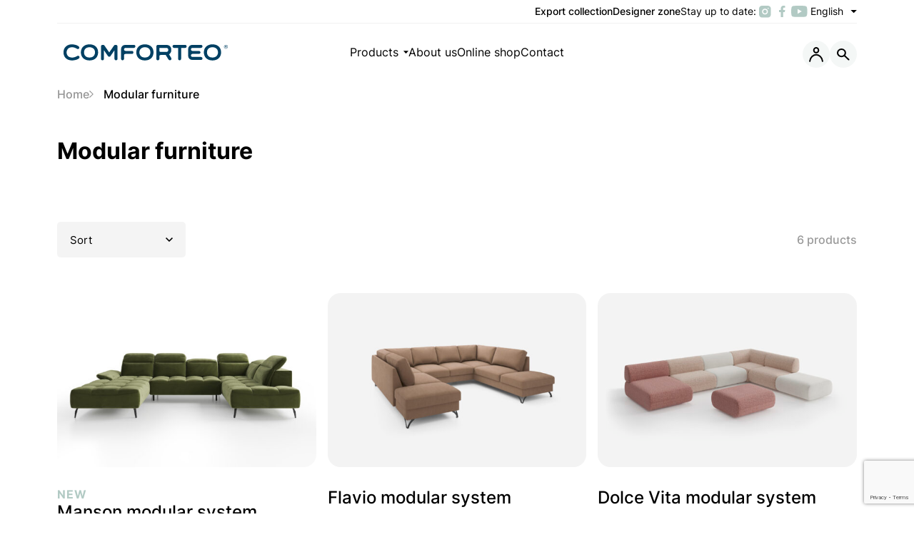

--- FILE ---
content_type: text/html; charset=UTF-8
request_url: https://comforteo.eu/en/meble-tapicerowane-kategoria/modular-furniture/
body_size: 34950
content:
<!DOCTYPE HTML>
<html lang="en-GB">
<head>
<meta charset="UTF-8">
<meta name="viewport" content="width=device-width, initial-scale=1">
<meta name="format-detection" content="telephone=no" />
<link rel="profile" href="http://gmpg.org/xfn/11">
<meta name='robots' content='index, follow, max-image-preview:large, max-snippet:-1, max-video-preview:-1' />
<link rel="alternate" href="https://comforteo.eu/meble-tapicerowane-kategoria/meble-modulowe/" hreflang="pl" />
<link rel="alternate" href="https://comforteo.eu/en/meble-tapicerowane-kategoria/modular-furniture/" hreflang="en" />

	<!-- This site is optimized with the Yoast SEO plugin v24.6 - https://yoast.com/wordpress/plugins/seo/ -->
	<title>Modular furniture - Comforteo</title>
	<link rel="canonical" href="https://comforteo.eu/en/meble-tapicerowane-kategoria/modular-furniture/" />
	<meta property="og:locale" content="en_GB" />
	<meta property="og:locale:alternate" content="pl_PL" />
	<meta property="og:type" content="article" />
	<meta property="og:title" content="Modular furniture - Comforteo" />
	<meta property="og:url" content="https://comforteo.eu/en/meble-tapicerowane-kategoria/modular-furniture/" />
	<meta property="og:site_name" content="Comforteo" />
	<meta name="twitter:card" content="summary_large_image" />
	<script type="application/ld+json" class="yoast-schema-graph">{"@context":"https://schema.org","@graph":[{"@type":"CollectionPage","@id":"https://comforteo.eu/en/meble-tapicerowane-kategoria/modular-furniture/","url":"https://comforteo.eu/en/meble-tapicerowane-kategoria/modular-furniture/","name":"Modular furniture - Comforteo","isPartOf":{"@id":"https://comforteo.eu/en/#website"},"primaryImageOfPage":{"@id":"https://comforteo.eu/en/meble-tapicerowane-kategoria/modular-furniture/#primaryimage"},"image":{"@id":"https://comforteo.eu/en/meble-tapicerowane-kategoria/modular-furniture/#primaryimage"},"thumbnailUrl":"https://comforteo.eu/wp-content/uploads/2024/02/Manson-uform_Torre-11_Packshot-1_High-res-1.jpg","breadcrumb":{"@id":"https://comforteo.eu/en/meble-tapicerowane-kategoria/modular-furniture/#breadcrumb"},"inLanguage":"en-GB"},{"@type":"ImageObject","inLanguage":"en-GB","@id":"https://comforteo.eu/en/meble-tapicerowane-kategoria/modular-furniture/#primaryimage","url":"https://comforteo.eu/wp-content/uploads/2024/02/Manson-uform_Torre-11_Packshot-1_High-res-1.jpg","contentUrl":"https://comforteo.eu/wp-content/uploads/2024/02/Manson-uform_Torre-11_Packshot-1_High-res-1.jpg","width":3800,"height":2535},{"@type":"BreadcrumbList","@id":"https://comforteo.eu/en/meble-tapicerowane-kategoria/modular-furniture/#breadcrumb","itemListElement":[{"@type":"ListItem","position":1,"name":"Home","item":"https://comforteo.eu/en/"},{"@type":"ListItem","position":2,"name":"Modular furniture"}]},{"@type":"WebSite","@id":"https://comforteo.eu/en/#website","url":"https://comforteo.eu/en/","name":"Comforteo","description":"Polski Producent Materacy Piankowych, Sprężynowych i Łóżek Tapicerowanych","publisher":{"@id":"https://comforteo.eu/en/#organization"},"potentialAction":[{"@type":"SearchAction","target":{"@type":"EntryPoint","urlTemplate":"https://comforteo.eu/en/?s={search_term_string}"},"query-input":{"@type":"PropertyValueSpecification","valueRequired":true,"valueName":"search_term_string"}}],"inLanguage":"en-GB"},{"@type":"Organization","@id":"https://comforteo.eu/en/#organization","name":"Comforteo","url":"https://comforteo.eu/en/","logo":{"@type":"ImageObject","inLanguage":"en-GB","@id":"https://comforteo.eu/en/#/schema/logo/image/","url":"","contentUrl":"","caption":"Comforteo"},"image":{"@id":"https://comforteo.eu/en/#/schema/logo/image/"},"sameAs":["https://www.facebook.com/Comforteo/","https://www.instagram.com/comforteo_/"]}]}</script>
	<!-- / Yoast SEO plugin. -->


<style id='wp-img-auto-sizes-contain-inline-css'>
img:is([sizes=auto i],[sizes^="auto," i]){contain-intrinsic-size:3000px 1500px}
/*# sourceURL=wp-img-auto-sizes-contain-inline-css */
</style>
<style id='wp-block-library-inline-css'>
:root{--wp-block-synced-color:#7a00df;--wp-block-synced-color--rgb:122,0,223;--wp-bound-block-color:var(--wp-block-synced-color);--wp-editor-canvas-background:#ddd;--wp-admin-theme-color:#007cba;--wp-admin-theme-color--rgb:0,124,186;--wp-admin-theme-color-darker-10:#006ba1;--wp-admin-theme-color-darker-10--rgb:0,107,160.5;--wp-admin-theme-color-darker-20:#005a87;--wp-admin-theme-color-darker-20--rgb:0,90,135;--wp-admin-border-width-focus:2px}@media (min-resolution:192dpi){:root{--wp-admin-border-width-focus:1.5px}}.wp-element-button{cursor:pointer}:root .has-very-light-gray-background-color{background-color:#eee}:root .has-very-dark-gray-background-color{background-color:#313131}:root .has-very-light-gray-color{color:#eee}:root .has-very-dark-gray-color{color:#313131}:root .has-vivid-green-cyan-to-vivid-cyan-blue-gradient-background{background:linear-gradient(135deg,#00d084,#0693e3)}:root .has-purple-crush-gradient-background{background:linear-gradient(135deg,#34e2e4,#4721fb 50%,#ab1dfe)}:root .has-hazy-dawn-gradient-background{background:linear-gradient(135deg,#faaca8,#dad0ec)}:root .has-subdued-olive-gradient-background{background:linear-gradient(135deg,#fafae1,#67a671)}:root .has-atomic-cream-gradient-background{background:linear-gradient(135deg,#fdd79a,#004a59)}:root .has-nightshade-gradient-background{background:linear-gradient(135deg,#330968,#31cdcf)}:root .has-midnight-gradient-background{background:linear-gradient(135deg,#020381,#2874fc)}:root{--wp--preset--font-size--normal:16px;--wp--preset--font-size--huge:42px}.has-regular-font-size{font-size:1em}.has-larger-font-size{font-size:2.625em}.has-normal-font-size{font-size:var(--wp--preset--font-size--normal)}.has-huge-font-size{font-size:var(--wp--preset--font-size--huge)}.has-text-align-center{text-align:center}.has-text-align-left{text-align:left}.has-text-align-right{text-align:right}.has-fit-text{white-space:nowrap!important}#end-resizable-editor-section{display:none}.aligncenter{clear:both}.items-justified-left{justify-content:flex-start}.items-justified-center{justify-content:center}.items-justified-right{justify-content:flex-end}.items-justified-space-between{justify-content:space-between}.screen-reader-text{border:0;clip-path:inset(50%);height:1px;margin:-1px;overflow:hidden;padding:0;position:absolute;width:1px;word-wrap:normal!important}.screen-reader-text:focus{background-color:#ddd;clip-path:none;color:#444;display:block;font-size:1em;height:auto;left:5px;line-height:normal;padding:15px 23px 14px;text-decoration:none;top:5px;width:auto;z-index:100000}html :where(.has-border-color){border-style:solid}html :where([style*=border-top-color]){border-top-style:solid}html :where([style*=border-right-color]){border-right-style:solid}html :where([style*=border-bottom-color]){border-bottom-style:solid}html :where([style*=border-left-color]){border-left-style:solid}html :where([style*=border-width]){border-style:solid}html :where([style*=border-top-width]){border-top-style:solid}html :where([style*=border-right-width]){border-right-style:solid}html :where([style*=border-bottom-width]){border-bottom-style:solid}html :where([style*=border-left-width]){border-left-style:solid}html :where(img[class*=wp-image-]){height:auto;max-width:100%}:where(figure){margin:0 0 1em}html :where(.is-position-sticky){--wp-admin--admin-bar--position-offset:var(--wp-admin--admin-bar--height,0px)}@media screen and (max-width:600px){html :where(.is-position-sticky){--wp-admin--admin-bar--position-offset:0px}}

/*# sourceURL=wp-block-library-inline-css */
</style><style id='wp-block-heading-inline-css'>
h1:where(.wp-block-heading).has-background,h2:where(.wp-block-heading).has-background,h3:where(.wp-block-heading).has-background,h4:where(.wp-block-heading).has-background,h5:where(.wp-block-heading).has-background,h6:where(.wp-block-heading).has-background{padding:1.25em 2.375em}h1.has-text-align-left[style*=writing-mode]:where([style*=vertical-lr]),h1.has-text-align-right[style*=writing-mode]:where([style*=vertical-rl]),h2.has-text-align-left[style*=writing-mode]:where([style*=vertical-lr]),h2.has-text-align-right[style*=writing-mode]:where([style*=vertical-rl]),h3.has-text-align-left[style*=writing-mode]:where([style*=vertical-lr]),h3.has-text-align-right[style*=writing-mode]:where([style*=vertical-rl]),h4.has-text-align-left[style*=writing-mode]:where([style*=vertical-lr]),h4.has-text-align-right[style*=writing-mode]:where([style*=vertical-rl]),h5.has-text-align-left[style*=writing-mode]:where([style*=vertical-lr]),h5.has-text-align-right[style*=writing-mode]:where([style*=vertical-rl]),h6.has-text-align-left[style*=writing-mode]:where([style*=vertical-lr]),h6.has-text-align-right[style*=writing-mode]:where([style*=vertical-rl]){rotate:180deg}
/*# sourceURL=https://comforteo.eu/wp-includes/blocks/heading/style.min.css */
</style>
<style id='wp-block-list-inline-css'>
ol,ul{box-sizing:border-box}:root :where(.wp-block-list.has-background){padding:1.25em 2.375em}
/*# sourceURL=https://comforteo.eu/wp-includes/blocks/list/style.min.css */
</style>
<style id='wp-block-columns-inline-css'>
.wp-block-columns{box-sizing:border-box;display:flex;flex-wrap:wrap!important}@media (min-width:782px){.wp-block-columns{flex-wrap:nowrap!important}}.wp-block-columns{align-items:normal!important}.wp-block-columns.are-vertically-aligned-top{align-items:flex-start}.wp-block-columns.are-vertically-aligned-center{align-items:center}.wp-block-columns.are-vertically-aligned-bottom{align-items:flex-end}@media (max-width:781px){.wp-block-columns:not(.is-not-stacked-on-mobile)>.wp-block-column{flex-basis:100%!important}}@media (min-width:782px){.wp-block-columns:not(.is-not-stacked-on-mobile)>.wp-block-column{flex-basis:0;flex-grow:1}.wp-block-columns:not(.is-not-stacked-on-mobile)>.wp-block-column[style*=flex-basis]{flex-grow:0}}.wp-block-columns.is-not-stacked-on-mobile{flex-wrap:nowrap!important}.wp-block-columns.is-not-stacked-on-mobile>.wp-block-column{flex-basis:0;flex-grow:1}.wp-block-columns.is-not-stacked-on-mobile>.wp-block-column[style*=flex-basis]{flex-grow:0}:where(.wp-block-columns){margin-bottom:1.75em}:where(.wp-block-columns.has-background){padding:1.25em 2.375em}.wp-block-column{flex-grow:1;min-width:0;overflow-wrap:break-word;word-break:break-word}.wp-block-column.is-vertically-aligned-top{align-self:flex-start}.wp-block-column.is-vertically-aligned-center{align-self:center}.wp-block-column.is-vertically-aligned-bottom{align-self:flex-end}.wp-block-column.is-vertically-aligned-stretch{align-self:stretch}.wp-block-column.is-vertically-aligned-bottom,.wp-block-column.is-vertically-aligned-center,.wp-block-column.is-vertically-aligned-top{width:100%}
/*# sourceURL=https://comforteo.eu/wp-includes/blocks/columns/style.min.css */
</style>
<style id='wp-block-paragraph-inline-css'>
.is-small-text{font-size:.875em}.is-regular-text{font-size:1em}.is-large-text{font-size:2.25em}.is-larger-text{font-size:3em}.has-drop-cap:not(:focus):first-letter{float:left;font-size:8.4em;font-style:normal;font-weight:100;line-height:.68;margin:.05em .1em 0 0;text-transform:uppercase}body.rtl .has-drop-cap:not(:focus):first-letter{float:none;margin-left:.1em}p.has-drop-cap.has-background{overflow:hidden}:root :where(p.has-background){padding:1.25em 2.375em}:where(p.has-text-color:not(.has-link-color)) a{color:inherit}p.has-text-align-left[style*="writing-mode:vertical-lr"],p.has-text-align-right[style*="writing-mode:vertical-rl"]{rotate:180deg}
/*# sourceURL=https://comforteo.eu/wp-includes/blocks/paragraph/style.min.css */
</style>
<style id='global-styles-inline-css'>
:root{--wp--preset--aspect-ratio--square: 1;--wp--preset--aspect-ratio--4-3: 4/3;--wp--preset--aspect-ratio--3-4: 3/4;--wp--preset--aspect-ratio--3-2: 3/2;--wp--preset--aspect-ratio--2-3: 2/3;--wp--preset--aspect-ratio--16-9: 16/9;--wp--preset--aspect-ratio--9-16: 9/16;--wp--preset--color--black: #000000;--wp--preset--color--cyan-bluish-gray: #abb8c3;--wp--preset--color--white: #ffffff;--wp--preset--color--pale-pink: #f78da7;--wp--preset--color--vivid-red: #cf2e2e;--wp--preset--color--luminous-vivid-orange: #ff6900;--wp--preset--color--luminous-vivid-amber: #fcb900;--wp--preset--color--light-green-cyan: #7bdcb5;--wp--preset--color--vivid-green-cyan: #00d084;--wp--preset--color--pale-cyan-blue: #8ed1fc;--wp--preset--color--vivid-cyan-blue: #0693e3;--wp--preset--color--vivid-purple: #9b51e0;--wp--preset--gradient--vivid-cyan-blue-to-vivid-purple: linear-gradient(135deg,rgb(6,147,227) 0%,rgb(155,81,224) 100%);--wp--preset--gradient--light-green-cyan-to-vivid-green-cyan: linear-gradient(135deg,rgb(122,220,180) 0%,rgb(0,208,130) 100%);--wp--preset--gradient--luminous-vivid-amber-to-luminous-vivid-orange: linear-gradient(135deg,rgb(252,185,0) 0%,rgb(255,105,0) 100%);--wp--preset--gradient--luminous-vivid-orange-to-vivid-red: linear-gradient(135deg,rgb(255,105,0) 0%,rgb(207,46,46) 100%);--wp--preset--gradient--very-light-gray-to-cyan-bluish-gray: linear-gradient(135deg,rgb(238,238,238) 0%,rgb(169,184,195) 100%);--wp--preset--gradient--cool-to-warm-spectrum: linear-gradient(135deg,rgb(74,234,220) 0%,rgb(151,120,209) 20%,rgb(207,42,186) 40%,rgb(238,44,130) 60%,rgb(251,105,98) 80%,rgb(254,248,76) 100%);--wp--preset--gradient--blush-light-purple: linear-gradient(135deg,rgb(255,206,236) 0%,rgb(152,150,240) 100%);--wp--preset--gradient--blush-bordeaux: linear-gradient(135deg,rgb(254,205,165) 0%,rgb(254,45,45) 50%,rgb(107,0,62) 100%);--wp--preset--gradient--luminous-dusk: linear-gradient(135deg,rgb(255,203,112) 0%,rgb(199,81,192) 50%,rgb(65,88,208) 100%);--wp--preset--gradient--pale-ocean: linear-gradient(135deg,rgb(255,245,203) 0%,rgb(182,227,212) 50%,rgb(51,167,181) 100%);--wp--preset--gradient--electric-grass: linear-gradient(135deg,rgb(202,248,128) 0%,rgb(113,206,126) 100%);--wp--preset--gradient--midnight: linear-gradient(135deg,rgb(2,3,129) 0%,rgb(40,116,252) 100%);--wp--preset--font-size--small: 13px;--wp--preset--font-size--medium: 20px;--wp--preset--font-size--large: 36px;--wp--preset--font-size--x-large: 42px;--wp--preset--spacing--20: 0.44rem;--wp--preset--spacing--30: 0.67rem;--wp--preset--spacing--40: 1rem;--wp--preset--spacing--50: 1.5rem;--wp--preset--spacing--60: 2.25rem;--wp--preset--spacing--70: 3.38rem;--wp--preset--spacing--80: 5.06rem;--wp--preset--shadow--natural: 6px 6px 9px rgba(0, 0, 0, 0.2);--wp--preset--shadow--deep: 12px 12px 50px rgba(0, 0, 0, 0.4);--wp--preset--shadow--sharp: 6px 6px 0px rgba(0, 0, 0, 0.2);--wp--preset--shadow--outlined: 6px 6px 0px -3px rgb(255, 255, 255), 6px 6px rgb(0, 0, 0);--wp--preset--shadow--crisp: 6px 6px 0px rgb(0, 0, 0);}:where(.is-layout-flex){gap: 0.5em;}:where(.is-layout-grid){gap: 0.5em;}body .is-layout-flex{display: flex;}.is-layout-flex{flex-wrap: wrap;align-items: center;}.is-layout-flex > :is(*, div){margin: 0;}body .is-layout-grid{display: grid;}.is-layout-grid > :is(*, div){margin: 0;}:where(.wp-block-columns.is-layout-flex){gap: 2em;}:where(.wp-block-columns.is-layout-grid){gap: 2em;}:where(.wp-block-post-template.is-layout-flex){gap: 1.25em;}:where(.wp-block-post-template.is-layout-grid){gap: 1.25em;}.has-black-color{color: var(--wp--preset--color--black) !important;}.has-cyan-bluish-gray-color{color: var(--wp--preset--color--cyan-bluish-gray) !important;}.has-white-color{color: var(--wp--preset--color--white) !important;}.has-pale-pink-color{color: var(--wp--preset--color--pale-pink) !important;}.has-vivid-red-color{color: var(--wp--preset--color--vivid-red) !important;}.has-luminous-vivid-orange-color{color: var(--wp--preset--color--luminous-vivid-orange) !important;}.has-luminous-vivid-amber-color{color: var(--wp--preset--color--luminous-vivid-amber) !important;}.has-light-green-cyan-color{color: var(--wp--preset--color--light-green-cyan) !important;}.has-vivid-green-cyan-color{color: var(--wp--preset--color--vivid-green-cyan) !important;}.has-pale-cyan-blue-color{color: var(--wp--preset--color--pale-cyan-blue) !important;}.has-vivid-cyan-blue-color{color: var(--wp--preset--color--vivid-cyan-blue) !important;}.has-vivid-purple-color{color: var(--wp--preset--color--vivid-purple) !important;}.has-black-background-color{background-color: var(--wp--preset--color--black) !important;}.has-cyan-bluish-gray-background-color{background-color: var(--wp--preset--color--cyan-bluish-gray) !important;}.has-white-background-color{background-color: var(--wp--preset--color--white) !important;}.has-pale-pink-background-color{background-color: var(--wp--preset--color--pale-pink) !important;}.has-vivid-red-background-color{background-color: var(--wp--preset--color--vivid-red) !important;}.has-luminous-vivid-orange-background-color{background-color: var(--wp--preset--color--luminous-vivid-orange) !important;}.has-luminous-vivid-amber-background-color{background-color: var(--wp--preset--color--luminous-vivid-amber) !important;}.has-light-green-cyan-background-color{background-color: var(--wp--preset--color--light-green-cyan) !important;}.has-vivid-green-cyan-background-color{background-color: var(--wp--preset--color--vivid-green-cyan) !important;}.has-pale-cyan-blue-background-color{background-color: var(--wp--preset--color--pale-cyan-blue) !important;}.has-vivid-cyan-blue-background-color{background-color: var(--wp--preset--color--vivid-cyan-blue) !important;}.has-vivid-purple-background-color{background-color: var(--wp--preset--color--vivid-purple) !important;}.has-black-border-color{border-color: var(--wp--preset--color--black) !important;}.has-cyan-bluish-gray-border-color{border-color: var(--wp--preset--color--cyan-bluish-gray) !important;}.has-white-border-color{border-color: var(--wp--preset--color--white) !important;}.has-pale-pink-border-color{border-color: var(--wp--preset--color--pale-pink) !important;}.has-vivid-red-border-color{border-color: var(--wp--preset--color--vivid-red) !important;}.has-luminous-vivid-orange-border-color{border-color: var(--wp--preset--color--luminous-vivid-orange) !important;}.has-luminous-vivid-amber-border-color{border-color: var(--wp--preset--color--luminous-vivid-amber) !important;}.has-light-green-cyan-border-color{border-color: var(--wp--preset--color--light-green-cyan) !important;}.has-vivid-green-cyan-border-color{border-color: var(--wp--preset--color--vivid-green-cyan) !important;}.has-pale-cyan-blue-border-color{border-color: var(--wp--preset--color--pale-cyan-blue) !important;}.has-vivid-cyan-blue-border-color{border-color: var(--wp--preset--color--vivid-cyan-blue) !important;}.has-vivid-purple-border-color{border-color: var(--wp--preset--color--vivid-purple) !important;}.has-vivid-cyan-blue-to-vivid-purple-gradient-background{background: var(--wp--preset--gradient--vivid-cyan-blue-to-vivid-purple) !important;}.has-light-green-cyan-to-vivid-green-cyan-gradient-background{background: var(--wp--preset--gradient--light-green-cyan-to-vivid-green-cyan) !important;}.has-luminous-vivid-amber-to-luminous-vivid-orange-gradient-background{background: var(--wp--preset--gradient--luminous-vivid-amber-to-luminous-vivid-orange) !important;}.has-luminous-vivid-orange-to-vivid-red-gradient-background{background: var(--wp--preset--gradient--luminous-vivid-orange-to-vivid-red) !important;}.has-very-light-gray-to-cyan-bluish-gray-gradient-background{background: var(--wp--preset--gradient--very-light-gray-to-cyan-bluish-gray) !important;}.has-cool-to-warm-spectrum-gradient-background{background: var(--wp--preset--gradient--cool-to-warm-spectrum) !important;}.has-blush-light-purple-gradient-background{background: var(--wp--preset--gradient--blush-light-purple) !important;}.has-blush-bordeaux-gradient-background{background: var(--wp--preset--gradient--blush-bordeaux) !important;}.has-luminous-dusk-gradient-background{background: var(--wp--preset--gradient--luminous-dusk) !important;}.has-pale-ocean-gradient-background{background: var(--wp--preset--gradient--pale-ocean) !important;}.has-electric-grass-gradient-background{background: var(--wp--preset--gradient--electric-grass) !important;}.has-midnight-gradient-background{background: var(--wp--preset--gradient--midnight) !important;}.has-small-font-size{font-size: var(--wp--preset--font-size--small) !important;}.has-medium-font-size{font-size: var(--wp--preset--font-size--medium) !important;}.has-large-font-size{font-size: var(--wp--preset--font-size--large) !important;}.has-x-large-font-size{font-size: var(--wp--preset--font-size--x-large) !important;}
:where(.wp-block-columns.is-layout-flex){gap: 2em;}:where(.wp-block-columns.is-layout-grid){gap: 2em;}
/*# sourceURL=global-styles-inline-css */
</style>
<style id='core-block-supports-inline-css'>
.wp-container-core-columns-is-layout-9d6595d7{flex-wrap:nowrap;}
/*# sourceURL=core-block-supports-inline-css */
</style>

<link rel='stylesheet' id='theme-css' href='https://comforteo.eu/wp-content/themes/comforteo-theme/assets/dist/css/main.css' media='all' />
<link rel="icon" href="https://comforteo.eu/wp-content/uploads/2023/11/favicon.png" sizes="32x32" />
<link rel="icon" href="https://comforteo.eu/wp-content/uploads/2023/11/favicon.png" sizes="192x192" />
<link rel="apple-touch-icon" href="https://comforteo.eu/wp-content/uploads/2023/11/favicon.png" />
<meta name="msapplication-TileImage" content="https://comforteo.eu/wp-content/uploads/2023/11/favicon.png" />
<!-- Google Tag Manager -->
<script>(function(w,d,s,l,i){w[l]=w[l]||[];w[l].push({'gtm.start':
new Date().getTime(),event:'gtm.js'});var f=d.getElementsByTagName(s)[0],
j=d.createElement(s),dl=l!='dataLayer'?'&l='+l:'';j.async=true;j.src=
'https://www.googletagmanager.com/gtm.js?id='+i+dl;f.parentNode.insertBefore(j,f);
})(window,document,'script','dataLayer','GTM-N2RCV4K');</script>
<!-- End Google Tag Manager --><link rel='stylesheet' id='contact-form-7-css' href='https://comforteo.eu/wp-content/plugins/contact-form-7/includes/css/styles.css?ver=6.0.5' media='all' />
</head>

<body class="archive tax-meble-tapicerowane-kategoria term-modular-furniture term-1047 wp-theme-comforteo-theme">

<!-- Google Tag Manager (noscript) -->
<noscript><iframe src="https://www.googletagmanager.com/ns.html?id=GTM-N2RCV4K"
height="0" width="0" style="display:none;visibility:hidden"></iframe></noscript>
<!-- End Google Tag Manager (noscript) -->

<header class="header">
    <div class="container header__container">
        <div class="header__top">
                        <div class="header-top-links">
                <button type="button" class="header-top-links__link" data-type="export" data-micromodal-trigger="account-popup" data-page-url="https://comforteo.eu/en/export-collection/">Export collection</button><button type="button" class="header-top-links__link" data-type="designer" data-micromodal-trigger="account-popup" data-page-url="https://comforteo.eu/en/designer-zone/">Designer zone</button>            </div>
            
            
<div class="social-links">
	<style>.social-links{display:flex}.social-links:not(.social-links--dark){align-items:center;flex-flow:row wrap;gap:.5625rem}@media (min-width:992px){.social-links:not(.social-links--dark){gap:.75rem}}.social-links:not(.social-links--dark) .social-links__title{font-size:.75rem;line-height:1.25}@media (min-width:992px){.social-links:not(.social-links--dark) .social-links__title{font-size:.875rem;line-height:1.2857142857}}@media (min-width:1740px){.social-links:not(.social-links--dark) .social-links__title{font-size:1rem;line-height:1.25}}@media (hover:hover){.social-links:not(.social-links--dark) .social-links__link:hover path{fill:#000}}.social-links--dark{flex-direction:column;gap:.9375rem}@media (min-width:992px){.social-links--dark{gap:2rem 0}}.social-links--dark .social-links__title{font-size:.875rem;font-weight:700;line-height:1.2142857143;text-transform:uppercase}@media (min-width:992px){.social-links--dark .social-links__title{font-size:1rem;line-height:1.25}.social-links--dark .social-links__list{gap:.75rem 1.125rem}}.social-links--dark path{fill:#000}@media (hover:hover){.social-links--dark .social-links__link:hover path{fill:#b2cac4}}.social-links__title{display:block}.social-links__list{align-items:center;display:flex;gap:.25rem}.social-links__link{align-items:center;display:flex;justify-content:center;width:1.5rem}.social-links img,.social-links svg{width:auto}@media (hover:hover){.social-links path{transition:fill .3s ease-in-out 0ms}}</style>	<span class="social-links__title">Stay up to date:</span>
	<ul class="social-links__list">
			<li class="social-links__item">
			<a class="social-links__link" href="https://www.instagram.com/comforteo_/" target="_blank">
				<svg xmlns="http://www.w3.org/2000/svg" width="17" height="17"><g transform="translate(-1476 -16.5)"><path d="M7.138,3h8.276a4.138,4.138,0,0,1,4.138,4.138v8.276a4.138,4.138,0,0,1-4.138,4.138H7.138A4.138,4.138,0,0,1,3,15.414V7.138A4.138,4.138,0,0,1,7.138,3Z" transform="translate(1473 13.5)" fill="#b2cac4"/><path d="M18.65,14.76a3.31,3.31,0,1,1-2.789-2.789A3.31,3.31,0,0,1,18.65,14.76Z" transform="translate(1468.938 9.495)" fill="#b2cac4" stroke="#fff" stroke-linecap="round" stroke-linejoin="round" stroke-width="1.5"/><path d="M26.25,9.75h0" transform="translate(1462.578 10.474)" fill="#b2cac4" stroke="#fff" stroke-linecap="round" stroke-linejoin="round" stroke-width="1.5"/></g></svg>				<span class="screen-reader-text">Comforteo Instagram</span>
			</a>
		</li>
			<li class="social-links__item">
			<a class="social-links__link" href="https://pl-pl.facebook.com/Comforteo/" target="_blank">
				<svg xmlns="http://www.w3.org/2000/svg" width="9" height="16"><path d="M9.626,9.01l.445-2.9H7.289V4.23A1.449,1.449,0,0,1,8.924,2.664h1.265V.2A15.42,15.42,0,0,0,7.944,0,3.539,3.539,0,0,0,4.156,3.9V6.111H1.609v2.9H4.156v7.008H7.289V9.01Z" transform="translate(-1.609)" fill="#b2cac4"/></svg>				<span class="screen-reader-text">Comforteo Facebook</span>
			</a>
		</li>
			<li class="social-links__item">
			<a class="social-links__link" href="https://www.youtube.com/@comforteo5913" target="_blank">
				<svg xmlns="http://www.w3.org/2000/svg" width="23" height="16"><path d="M23.144,6.983a2.835,2.835,0,0,0-2-2.008C19.39,4.5,12.333,4.5,12.333,4.5s-7.057,0-8.816.475a2.836,2.836,0,0,0-2,2.008,29.745,29.745,0,0,0-.472,5.467,29.745,29.745,0,0,0,.472,5.467,2.793,2.793,0,0,0,2,1.976c1.76.475,8.816.475,8.816.475s7.057,0,8.816-.475a2.793,2.793,0,0,0,2-1.976,29.745,29.745,0,0,0,.472-5.467,29.745,29.745,0,0,0-.472-5.467ZM10.025,15.8V9.094l5.9,3.355-5.9,3.355Z" transform="translate(-1.044 -4.5)" fill="#b2cac4"/></svg>				<span class="screen-reader-text">Comforteo Youtube</span>
			</a>
		</li>
		</ul>
</div>
            <div class="header-langs">
                <button class="header-langs__current" aria-haspopup="true" aria-expanded="false">
                    English                    <span class="screen-reader-text">Click, to open language selector</span>
                </button>
                <ul class="header-langs__list">
                    <li class="lang-item lang-item-5 lang-item-en lang-item-first"><a href="https://comforteo.eu/meble-tapicerowane-kategoria/meble-modulowe/">Polski</a></li>                </ul>
            </div>
        </div>
        <div class="header__bottom">
            
<a href="https://comforteo.eu/en/" class="page-logo">
  <?xml version="1.0" encoding="UTF-8"?>
<svg xmlns="http://www.w3.org/2000/svg" width="23892.1" height="3902.26" viewBox="0 0 23892.1 3902.26">
  <g transform="translate(6.86 -4.34)">
    <path d="M2809.91,2401.94c-35.08,0-68.85,9.91-101.32,29.98q-56.31,33.69-135.16,71.3-78.825,37.665-170.74,69.24a1286.91,1286.91,0,0,1-193.2,50.66,1106.851,1106.851,0,0,1-202.62,18.79q-202.635,0-343.37-63.78-140.79-63.8-228.92-163.18-88.125-99.465-125.64-219.61-37.65-120.015-37.54-232.53,0-123.81,39.32-247.82,39.48-123.81,125.75-223.29,86.31-99.2,228.92-163.1,142.515-63.585,348.93-63.5,104.985,0,200.73,20.64,95.775,20.55,178.3,52.34a1538.836,1538.836,0,0,1,153.83,69.42c47.46,25.1,90.09,48.88,127.53,71.3,32.55,20.12,66.32,29.98,101.4,29.98q86.145,0,146.32-52.55,60-52.5,60-138.76,0-71.34-52.44-131.42c-35.08-40.17-80.76-76.3-136.98-108.84q-84.5-48.66-189.5-86.21a1831.892,1831.892,0,0,0-213.94-62.08q-108.84-24.33-210.06-37.36-101.46-13.2-176.41-13.22-236.43,0-444.66,67.63-208.3,67.59-365.9,202.62-157.5,135.135-249.5,335.91-91.935,200.925-91.98,467.01,0,262.74,90.09,463.55,90.105,200.655,245.82,335.91,155.625,135.135,365.83,204.51,210.18,69.3,450.33,69.42c42.46,0,97.54-3.85,165.06-11.23q101.3-11.34,213.95-33.87,112.47-22.365,225.07-56.22,112.635-33.7,204.51-82.54,91.98-48.93,148.28-110.74,56.31-61.98,56.23-136.87,0-86.475-60.01-138.94-60.15-52.515-146.32-52.55ZM7924.79,945.97h-82.54a201.909,201.909,0,0,0-97.54,24.53,222.937,222.937,0,0,0-75.09,65.57l-649.2,923-645.37-923q-30.015-41.19-76.87-65.57c-31.3-16.22-63.22-24.53-95.76-24.53h-82.54q-86.31,0-150.09,63.96-63.795,63.8-63.79,149.99V2811.08c0,52.55,19.33,97.44,58.12,135.09s83.21,56.41,133.2,56.41l22.57-.04c49.98,0,94.4-19.54,133.2-58.18,38.75-38.86,58.18-83.11,58.18-133.2V1677.76h7.46l529.08,761.61a242.626,242.626,0,0,0,75.08,67.63c29.98,17.55,62.54,26.14,97.54,26.14q56.31,0,101.33-26.14a242.411,242.411,0,0,0,75.08-67.63l525.34-761.61h7.56V2811.05q0,86.145,60,138.76c40,35.01,85,52.73,135.09,52.73h22.54c49.98,0,94.4-19.54,133.2-58.18,38.75-38.86,58.18-83.11,58.18-133.2V1159.81q0-86.16-63.85-149.99-63.855-63.8-150.09-63.85ZM5242.97,1201.14q-142.77-146.16-362.12-234.52-219.645-88.3-519.77-88.28-300.285,0-517.78,88.31-217.77,88.455-362.12,236.38-144.45,148.4-213.95,341.58-69.465,193.44-69.42,406.94,0,210.27,71.31,405.33,71.34,195.405,213.95,343.43,142.455,148.41,362.05,236.38,219.585,88.125,515.99,88.31,296.445,0,516-88.31,219.48-88.14,362.12-236.38,142.455-148.125,213.84-343.43,71.34-195.15,71.31-405.33,0-213.66-69.42-409.01-69.525-194.88-211.99-341.4ZM5059.04,2210.56q-44.97,123.81-136.98,219.41-91.98,95.94-230.74,152.16-138.93,56.04-330.24,56.22-191.295,0-330.14-56.22-138.93-56.31-230.81-152.16-91.98-95.685-136.98-219.41-45.03-123.81-44.99-259.01a769.081,769.081,0,0,1,44.99-260.73q44.97-125.535,135.09-219.41,90.105-93.96,230.81-150.16,140.64-56.355,332.03-56.15,191.445,0,332.13,56.22,140.64,56.04,230.74,150.16,90.12,93.7,135.09,217.62c30.09,82.54,45.1,170.28,45.1,262.52q0,134.97-45.1,258.94Zm7659.43-1009.42q-142.635-146.16-362.06-234.52-219.584-88.3-519.73-88.28-300.24,0-517.89,88.31-217.605,88.455-362.05,236.38-144.6,148.4-214.02,341.58-69.464,193.44-69.34,406.94,0,210.27,71.3,405.33,71.19,195.405,213.84,343.43,142.62,148.41,362.13,236.38,219.584,88.125,516.06,88.31,296.55,0,516.07-88.31,219.315-88.14,362.05-236.38,142.455-148.125,213.84-343.43,71.175-195.15,71.3-405.33,0-213.66-69.23-409.01Q12860.944,1347.66,12718.47,1201.14ZM12534.6,2210.56a615.689,615.689,0,0,1-136.97,219.41q-91.83,95.94-230.64,152.16-138.93,56.04-330.24,56.22-191.565,0-330.25-56.22-138.825-56.31-230.74-152.16-91.98-95.685-136.98-219.41-45.015-123.81-44.99-259.01,0-134.82,44.99-260.73,44.971-125.535,135.09-219.41,90.12-93.96,230.74-150.16,140.805-56.31,332.14-56.22,191.445,0,332.13,56.22,140.64,56.04,230.74,150.16,90.015,93.7,135.09,217.62c30.09,82.54,45.1,170.28,45.1,262.52q-.27,135.075-45.21,259.01Zm9513.889-668.05q-69.3-194.835-211.949-341.37-142.784-146.16-362.119-234.52-219.645-88.3-519.779-88.28-300.284,0-517.67,88.31-217.77,88.455-362.23,236.38-144.434,148.4-213.83,341.58-69.63,193.44-69.42,406.94,0,210.27,71.311,405.33,71.326,195.405,213.939,343.43,142.471,148.41,362.119,236.38,219.5,88.125,515.891,88.31,296.6,0,516.07-88.31,219.586-88.29,362.119-236.38,142.62-148.125,213.84-343.43,71.341-195.15,71.311-405.33-.226-213.72-69.6-409.04Zm-395.811,668.05q-45.12,123.81-137.051,219.41-91.98,95.94-230.74,152.16-138.51,56.04-330.25,56.22-191.294,0-330.131-56.22-138.826-56.31-230.74-152.16-92-95.685-136.881-219.41-45.12-123.81-45.17-259.01a765.1,765.1,0,0,1,45.17-260.73q44.865-125.535,134.99-219.41,90.105-93.96,230.92-150.16,140.476-56.31,331.949-56.22,191.566,0,332.141,56.22,140.64,56.04,230.74,150.16,90.105,93.7,135.16,217.62c29.98,82.54,44.99,170.28,44.99,262.52q-.164,135.075-45.1,259.01ZM17273.957,945.97h-1512.2q-75.135,0-133.31,56.4c-38.75,37.36-58.11,82.54-58.11,135.09v22.47q0,75.135,58.11,133.2,58.125,58.275,133.31,58.18h555.32V2811.06c0,50.09,19.33,94.33,58.19,133.2,38.68,38.68,83.109,58.18,133.2,58.18l22.461.04c52.551,0,97.619-19.54,135.16-58.19,37.439-38.85,56.33-83.11,56.33-133.2V1351.31h551.66q78.826,0,135.09-58.18,56.461-58.02,56.4-133.2v-22.58c0-52.55-18.689-97.61-56.4-135.09q-56.476-56.3-135.2-56.29ZM15088.9,2206.89q138.825-75.135,223.29-213.95,84.5-138.93,84.42-371.57,0-191.3-58.11-320.73-58.125-129.315-157.61-208.17c-66.21-52.73-143.76-90.09-232.64-112.73q-133.17-33.7-279.58-33.69h-1073.21q-86.476,0-149.98,61.89-64.125,61.98-63.97,148.29V2811.07c0,52.55,18.69,97.43,56.34,135.09q56.145,56.31,135.09,56.4h22.53c52.55,0,97.61-19.54,135.09-58.18,37.54-38.86,56.4-83.11,56.4-133.2V2481.39c2.64-70.95,22.25-119.89,60.75-145.57,36.4-24.35,80.3-35.93,129.14-38.86h665.63l375.35,604.28q59.851,101.175,191.32,101.32c57.43,0,106.31-19.54,146.39-58.18q60-58.29,60-144.44a224.411,224.411,0,0,0-29.98-112.73l-296.62-480.31Zm-125.64-444.77q-28.2,54.495-75.09,82.54-46.95,28.14-105.07,37.54a718.169,718.169,0,0,1-114.4,9.45l-672.91-.04q-86.31,0-148.21-41.42c-38.4-25.46-58.01-74.62-60.75-145.36l.03-353.53h881.79a706.347,706.347,0,0,1,114.41,9.45q58.125,9.525,105.06,37.54c31.3,18.58,56.33,46.2,75.09,82.54q28.14,54.48,28.1,140.54c.07,57.65-9.27,104.43-28.06,140.76Zm3286.579-409.89c381.311,0,763.029-1.04,1144.48-1.04,55.01,0,103.961-20.11,146.4-60.07,42.42-39.96,63.85-88.78,63.85-146.32q0-75.135-60.07-137.05-60.105-61.98-146.4-61.9h-1118.16q-288.946,0-452.211,163.18-163.274,163.275-163.289,444.77v802.92q0,281.565,163.289,444.77,163.154,163,452.211,163.18l1118.16.04q86.326,0,146.4-61.9,60-61.965,60.07-136.87c0-57.65-21.43-106.49-63.85-146.5s-91.41-60.07-146.4-60.07q-570.346,0-1140.73-.11c-55.01,0-103.961-20.11-146.4-60.08-42.42-39.96-63.85-88.78-63.85-146.32q0-75.135,60.07-137.05,60.105-61.98,146.4-61.89h878.43c56.119-.75,104.141-21.15,143.4-61.79q60-61.71,60.08-136.87,0-74.865-60.08-137.05c-37.359-38.4-82.82-58.19-135.439-60.75h-882.51c-55.01,0-103.961-20.11-146.391-60.08s-63.85-88.78-63.85-146.32q0-75.135,60.07-137.05,60-61.71,146.32-61.82Zm-9023.95,404.79q-82.515,0-146.32-60.07-63.839-59.94-63.96-146.32,0-75.135,60.18-137.05,60-61.98,146.33-61.9c373.88,0,750.05.64,1122.55.64q82.515,0,146.32-60.07,63.839-59.94,63.96-146.32,0-75.135-60.18-137.05-59.895-61.875-146.25-61.79H9230.246q-288.959,0-452.11,163.18-163.26,163.26-163.28,444.77c0,418.56,2.92,837.26,2.92,1255.93q0,86.145,59.15,138.76c39.42,35.01,83.78,52.73,133.09,52.73h22.25c49.23,0,93.01-19.54,131.31-58.19,38.22-38.85,57.36-83.11,57.36-133.2l-.74-453.06q0-120.015,61.89-161.4,61.98-41.19,148.21-41.14l861.47.07q86.145,0,138.76-58.47c35-38.93,52.73-82.82,52.73-131.7v-21.96c0-48.78-19.54-92.05-58.19-129.82-38.86-37.82-83.11-56.79-133.2-56.79l-865.96.21Z" fill="#004063"></path>
    <path d="M22664.7,1058.01V1341.2h49.98V1229.79h39.25q39.63,0,55.65,9.16c17.721,10.56,26.6,32.08,26.6,64.89v22.36l1.039,9.16c.17,1.03.57,2.18.75,3.1a14.078,14.078,0,0,0,.74,2.82h46.711l-1.891-3.6c-1.039-2.28-2-7.17-2.289-14.73-.67-7.45-.85-14.44-.85-21.04l.029-20.71c0-14.27-5.2-28.89-15.289-43.96-10.27-14.91-26.43-24.14-48.67-27.74,17.439-2.64,31.23-7.35,40.859-13.7,18.5-11.98,27.74-30.55,27.74-55.93,0-35.55-14.51-59.54-43.85-71.77-16.4-6.71-42.25-10.2-77.26-10.2h-99.25v.1Zm171.869,86.04c0,21.78-9.8,36.5-29.34,44.35-10.49,4.06-26.5,6.31-47.449,6.31h-45.211V1092.07h42.641c27.74,0,47.74,3.6,60.359,10.55q18.99,10.485,19,41.43h0Zm190.25,56.33q0-106.86-75.48-182.04-75.4-75.135-182.83-75.09-106.529,0-181.68,75.09-75.3,75.72-75.48,182.04c0,71.7,25.1,132.63,74.73,183.11q75.4,75.825,182.43,75.94,107.385,0,182.83-75.94,75.451-76.05,75.48-183.11Zm-258.16-222.08c61.391,0,113.869,21.72,156.971,65.28q64.816,64.815,64.891,157.05,0,92.67-64.891,158.08c-42.92,43.67-95.369,65.38-156.971,65.38s-113.77-21.71-156.98-65.38q-64.38-65.25-64.529-158.08c0-61.4,21.609-113.88,64.891-157.05q64.966-65.34,156.619-65.28Z" fill="#004063"></path>
    <rect width="23892.1" height="3902.26" transform="translate(-6.86 4.34)" fill="none"></rect>
  </g>
</svg>
  <span class="screen-reader-text">Header Logo</span>
</a>            <div class="header__nav-wrapper">
                <div class="header__nav-container container">
                    <nav class="header__nav">
                        <ul id="menu-menu-en" class="header__menu"><li id="menu-item-18484" class="menu-item menu-item-type-custom menu-item-object-custom current-menu-ancestor menu-item-has-children menu-item-18484"><span class="menu-text">Products</span>
<div class="sub-menu">

<div class="sub-menu__container container">
<button type="button" class="sub-menu__back"><svg xmlns="http://www.w3.org/2000/svg" width="8.817" height="14.801" viewBox="0 0 8.817 14.801"><path d="M0,6.7,6.691,0l6.7,6.7" transform="translate(1.414 14.094) rotate(-90)" fill="none" stroke="#000" stroke-width="2"/></svg></button>
<ul class="sub-menu__list">
	<li id="menu-item-18486" class="menu-item menu-item-type-post_type menu-item-object-page current-menu-ancestor current-menu-parent current_page_parent current_page_ancestor menu-item-has-children menu-item-18486"><a href="https://comforteo.eu/en/upholstered-furniture/">Upholstered furniture</a>
<div class="sub-menu">

<div class="sub-menu__container container">
<button type="button" class="sub-menu__back"><svg xmlns="http://www.w3.org/2000/svg" width="8.817" height="14.801" viewBox="0 0 8.817 14.801"><path d="M0,6.7,6.691,0l6.7,6.7" transform="translate(1.414 14.094) rotate(-90)" fill="none" stroke="#000" stroke-width="2"/></svg></button>
<ul class="sub-menu__list">
		<li id="menu-item-18493" class="menu-item menu-item-type-taxonomy menu-item-object-meble-tapicerowane-kategoria menu-item-18493"><a href="https://comforteo.eu/en/meble-tapicerowane-kategoria/sofas/">Sofas</a>
		<li id="menu-item-18492" class="menu-item menu-item-type-taxonomy menu-item-object-meble-tapicerowane-kategoria current-menu-item menu-item-18492"><a href="https://comforteo.eu/en/meble-tapicerowane-kategoria/modular-furniture/">Modular furniture</a>
		<li id="menu-item-18490" class="menu-item menu-item-type-taxonomy menu-item-object-meble-tapicerowane-kategoria menu-item-18490"><a href="https://comforteo.eu/en/meble-tapicerowane-kategoria/armchairs-and-pouffes/">Armchairs and pouffes</a>
		<li id="menu-item-18491" class="menu-item menu-item-type-taxonomy menu-item-object-meble-tapicerowane-kategoria menu-item-18491"><a href="https://comforteo.eu/en/meble-tapicerowane-kategoria/corner-sofas/">Corner sofas</a>
</ul>
</div>
</div>

	<li id="menu-item-18487" class="menu-item menu-item-type-post_type menu-item-object-page menu-item-has-children menu-item-18487"><a href="https://comforteo.eu/en/mattresses/">Mattresses</a>
<div class="sub-menu">

<div class="sub-menu__container container">
<button type="button" class="sub-menu__back"><svg xmlns="http://www.w3.org/2000/svg" width="8.817" height="14.801" viewBox="0 0 8.817 14.801"><path d="M0,6.7,6.691,0l6.7,6.7" transform="translate(1.414 14.094) rotate(-90)" fill="none" stroke="#000" stroke-width="2"/></svg></button>
<ul class="sub-menu__list">
		<li id="menu-item-18495" class="menu-item menu-item-type-taxonomy menu-item-object-materac-kategoria menu-item-18495"><a href="https://comforteo.eu/en/materac-kategoria/foam-mattresses/">Foam mattresses</a>
		<li id="menu-item-18499" class="menu-item menu-item-type-taxonomy menu-item-object-materac-kategoria menu-item-18499"><a href="https://comforteo.eu/en/materac-kategoria/spring-mattresses/">Spring mattresses</a>
</ul>
</div>
</div>

	<li id="menu-item-18488" class="menu-item menu-item-type-post_type menu-item-object-page menu-item-has-children menu-item-18488"><a href="https://comforteo.eu/en/beds/">Beds</a>
<div class="sub-menu">

<div class="sub-menu__container container">
<button type="button" class="sub-menu__back"><svg xmlns="http://www.w3.org/2000/svg" width="8.817" height="14.801" viewBox="0 0 8.817 14.801"><path d="M0,6.7,6.691,0l6.7,6.7" transform="translate(1.414 14.094) rotate(-90)" fill="none" stroke="#000" stroke-width="2"/></svg></button>
<ul class="sub-menu__list">
		<li id="menu-item-18500" class="menu-item menu-item-type-taxonomy menu-item-object-lozko-kategoria menu-item-18500"><a href="https://comforteo.eu/en/lozko-kategoria/continental-beds/">Boxspring beds</a>
		<li id="menu-item-18501" class="menu-item menu-item-type-taxonomy menu-item-object-lozko-kategoria menu-item-18501"><a href="https://comforteo.eu/en/lozko-kategoria/framed-beds/">Framed beds</a>
</ul>
</div>
</div>

	<li id="menu-item-18489" class="menu-item menu-item-type-post_type menu-item-object-page menu-item-has-children menu-item-18489"><a href="https://comforteo.eu/en/accessories/">Accessories</a>
<div class="sub-menu">

<div class="sub-menu__container container">
<button type="button" class="sub-menu__back"><svg xmlns="http://www.w3.org/2000/svg" width="8.817" height="14.801" viewBox="0 0 8.817 14.801"><path d="M0,6.7,6.691,0l6.7,6.7" transform="translate(1.414 14.094) rotate(-90)" fill="none" stroke="#000" stroke-width="2"/></svg></button>
<ul class="sub-menu__list">
		<li id="menu-item-18505" class="menu-item menu-item-type-taxonomy menu-item-object-akcesoria-kategoria menu-item-18505"><a href="https://comforteo.eu/en/akcesoria-kategoria/frames/">Frames</a>
		<li id="menu-item-18506" class="menu-item menu-item-type-taxonomy menu-item-object-akcesoria-kategoria menu-item-18506"><a href="https://comforteo.eu/en/akcesoria-kategoria/overlays/">Overlays</a>
		<li id="menu-item-18504" class="menu-item menu-item-type-taxonomy menu-item-object-akcesoria-kategoria menu-item-18504"><a href="https://comforteo.eu/en/akcesoria-kategoria/cushions/">Cushions</a>
		<li id="menu-item-18507" class="menu-item menu-item-type-taxonomy menu-item-object-akcesoria-kategoria menu-item-18507"><a href="https://comforteo.eu/en/akcesoria-kategoria/protectors/">Protectors</a>
		<li id="menu-item-18503" class="menu-item menu-item-type-taxonomy menu-item-object-akcesoria-kategoria menu-item-18503"><a href="https://comforteo.eu/en/akcesoria-kategoria/covers/">Covers</a>
		<li id="menu-item-18502" class="menu-item menu-item-type-taxonomy menu-item-object-akcesoria-kategoria menu-item-18502"><a href="https://comforteo.eu/en/akcesoria-kategoria/bedside-tables/">Bedside tables</a>
</ul>
</div>
</div>

	<li id="menu-item-18485" class="menu-item menu-item-type-post_type menu-item-object-page menu-item-18485"><a href="https://comforteo.eu/en/export-collection/">Export collection</a>
</ul>
</div>
</div>

<li id="menu-item-20385" class="menu_eksport menu-item menu-item-type-post_type menu-item-object-page menu-item-has-children menu-item-20385"><a href="https://comforteo.eu/en/export-collection/">Export collection</a>
<div class="sub-menu">

<div class="sub-menu__container container">
<button type="button" class="sub-menu__back"><svg xmlns="http://www.w3.org/2000/svg" width="8.817" height="14.801" viewBox="0 0 8.817 14.801"><path d="M0,6.7,6.691,0l6.7,6.7" transform="translate(1.414 14.094) rotate(-90)" fill="none" stroke="#000" stroke-width="2"/></svg></button>
<ul class="sub-menu__list">
	<li id="menu-item-20386" class="menu-item menu-item-type-post_type menu-item-object-page menu-item-has-children menu-item-20386"><a href="https://comforteo.eu/en/export-collection/beds/">Beds</a>
<div class="sub-menu">

<div class="sub-menu__container container">
<button type="button" class="sub-menu__back"><svg xmlns="http://www.w3.org/2000/svg" width="8.817" height="14.801" viewBox="0 0 8.817 14.801"><path d="M0,6.7,6.691,0l6.7,6.7" transform="translate(1.414 14.094) rotate(-90)" fill="none" stroke="#000" stroke-width="2"/></svg></button>
<ul class="sub-menu__list">
		<li id="menu-item-21030" class="menu-item menu-item-type-custom menu-item-object-custom menu-item-21030"><a href="https://comforteo.eu/lozko-kategoria/lozka-kontynentalne-eksport/">Boxsprings</a>
		<li id="menu-item-21031" class="menu-item menu-item-type-custom menu-item-object-custom menu-item-21031"><a href="https://comforteo.eu/lozko-kategoria/z-pojemnikiem/">With storage</a>
		<li id="menu-item-21032" class="menu-item menu-item-type-custom menu-item-object-custom menu-item-21032"><a href="https://comforteo.eu/lozko-kategoria/elektryczne/">Electric</a>
		<li id="menu-item-21033" class="menu-item menu-item-type-custom menu-item-object-custom menu-item-21033"><a href="https://comforteo.eu/lozko-kategoria/lozka-ramowe-eksport/">Frame beds</a>
</ul>
</div>
</div>

	<li id="menu-item-20387" class="menu-item menu-item-type-post_type menu-item-object-page menu-item-20387"><a href="https://comforteo.eu/en/export-collection/mattresses/">Mattresses</a>
	<li id="menu-item-20388" class="menu-item menu-item-type-post_type menu-item-object-page menu-item-20388"><a href="https://comforteo.eu/en/export-collection/upholstered-furniture/">Upholstered furniture</a>
</ul>
</div>
</div>

<li id="menu-item-17880" class="menu-item menu-item-type-post_type menu-item-object-page menu-item-17880"><a href="https://comforteo.eu/en/about-us/">About us</a>
<li id="menu-item-17881" class="menu-item menu-item-type-custom menu-item-object-custom menu-item-17881"><a href="https://comfort4u.eu/">Online shop</a>
<li id="menu-item-17871" class="menu-item menu-item-type-post_type menu-item-object-page menu-item-17871"><a href="https://comforteo.eu/en/contact/">Contact</a>
</ul>                    </nav>

                    <div class="header__controls">
                        
<div class="header-account">
	<button type="button" class="header-account__btn header-account__btn--login">
		<svg xmlns="http://www.w3.org/2000/svg" width="20.425" height="20.59" viewBox="0 0 20.425 20.59"><g transform="translate(1.111 2)"><path d="M112.805,3.872A3.372,3.372,0,1,1,109.433.5,3.372,3.372,0,0,1,112.805,3.872Z" transform="translate(-100.331 -1.5)" fill="none" stroke="#000" stroke-miterlimit="10" stroke-width="2"/><path d="M18.7,119.057c-.6-5.032-4.444-8.915-9.1-8.915s-8.5,3.883-9.1,8.915" transform="translate(-0.497 -101.577)" fill="none" stroke="#000" stroke-linecap="round" stroke-miterlimit="10" stroke-width="2"/></g></svg>		<span class="screen-reader-text">Open or Close the Menu</span>
	</button>
	<div class="header-account__popup">
				<div class="header-account__popup-wrapper">
			<span class="header-account__text">Log in</span>
			<div class="header-account__list">
				<div class="wp-block-button is-style-outline header-account__popup-btn">
					<button type="button" class="wp-block-button__link has-text-color" data-type="export" data-micromodal-trigger="account-popup">
						<svg xmlns="http://www.w3.org/2000/svg" width="15.515" height="15.49" viewBox="0 0 15.515 15.49"><g transform="translate(0.5 0.523)"><path d="M13.391,16.259v5a1.352,1.352,0,0,1-1.352,1.352H2.352A1.352,1.352,0,0,1,1,21.257V11.57a1.352,1.352,0,0,1,1.352-1.352h4.8" transform="translate(-1 -8.141)" fill="none" stroke="#f0f5f3" stroke-linecap="round" stroke-linejoin="round" stroke-width="1"/><line y1="7.637" x2="7.637" transform="translate(6.641 0.184)" fill="none" stroke="#f0f5f3" stroke-linecap="round" stroke-width="1"/><path d="M43.384,1H48.35V5.966" transform="translate(-33.835 -1)" fill="none" stroke="#f0f5f3" stroke-linecap="round" stroke-linejoin="round" stroke-width="1"/></g></svg>Export zone					</button>
				</div>
				<div class="wp-block-button is-style-outline header-account__popup-btn">
					<button type="button" class="wp-block-button__link has-text-color" data-type="designer" data-micromodal-trigger="account-popup">
						<svg xmlns="http://www.w3.org/2000/svg" width="16.659" height="16.136" viewBox="0 0 16.659 16.136"><g transform="translate(0.502 0.5)"><path d="M14.169,10.589l4.859,4.859a.533.533,0,0,1,0,.754l-2.171,2.172a.533.533,0,0,1-.754,0L11.232,13.5" transform="translate(-3.59 -3.394)" fill="none" stroke="#b2cac4" stroke-width="1"/><path d="M5.44,7.7,1.067,3.331a.533.533,0,0,1,0-.754L3.238.406a.533.533,0,0,1,.754,0L8.28,4.694" transform="translate(-0.451 -0.25)" fill="none" stroke="#b2cac4" stroke-width="1"/><line y1="0.712" x2="0.712" transform="translate(1.853 3.544)" fill="none" stroke="#b2cac4" stroke-linecap="round" stroke-width="1"/><line y1="0.712" x2="0.712" transform="translate(9.651 11.342)" fill="none" stroke="#b2cac4" stroke-linecap="round" stroke-width="1"/><line y1="0.712" x2="0.712" transform="translate(8.192 9.883)" fill="none" stroke="#b2cac4" stroke-linecap="round" stroke-width="1"/><line y1="0.712" x2="0.712" transform="translate(3.375 5.067)" fill="none" stroke="#b2cac4" stroke-linecap="round" stroke-width="1"/><line y1="0.712" x2="0.712" transform="translate(11.238 12.929)" fill="none" stroke="#b2cac4" stroke-linecap="round" stroke-width="1"/><path d="M3.1,14.942l-2.439.4a.332.332,0,0,1-.4-.418l.447-2.383a1.11,1.11,0,0,1,.312-.564L11.471,1.526C12.507.49,13.942.244,14.676.977s.488,2.168-.548,3.2L3.684,14.626A1.1,1.1,0,0,1,3.1,14.942Z" transform="translate(-0.25 -0.343)" fill="none" stroke="#b2cac4" stroke-linecap="round" stroke-width="1"/><line x2="1.215" y2="1.223" transform="translate(2.103 13.187)" fill="none" stroke="#b2cac4" stroke-linecap="round" stroke-width="1"/><line x2="2.573" y2="2.573" transform="translate(11.493 0.917)" fill="none" stroke="#b2cac4" stroke-linecap="round" stroke-width="1"/></g></svg>Designer zone					</button>
				</div>
			</div>
		</div>
			</div>
</div><div class="header-search">
	<button class="header-search__btn" type="button">
		<svg xmlns="http://www.w3.org/2000/svg" width="17.376" height="17.376" viewBox="0 0 17.376 17.376"><g transform="translate(1 1)"><path d="M14.957,9.729A5.229,5.229,0,1,1,9.729,4.5a5.229,5.229,0,0,1,5.229,5.229Z" transform="translate(-4.5 -4.5)" fill="none" stroke="#000" stroke-linecap="round" stroke-linejoin="round" stroke-width="2"/><path d="M30.9,30.9l-5.929-5.929" transform="translate(-15.942 -15.942)" fill="none" stroke="#000" stroke-linecap="round" stroke-linejoin="round" stroke-width="2"/></g></svg>		<span class="screen-reader-text">Open the search engine</span>
	</button>
	<form role="search" method="get" class="header-search__form" action="https://comforteo.eu/">
		<button type="button" class="header-search__submit" type="submit">
			<svg xmlns="http://www.w3.org/2000/svg" width="17.376" height="17.376" viewBox="0 0 17.376 17.376"><g transform="translate(-77 -45)"><g transform="translate(78 46)"><path d="M14.957,9.729A5.229,5.229,0,1,1,9.729,4.5a5.229,5.229,0,0,1,5.229,5.229Z" transform="translate(-4.5 -4.5)" fill="none" stroke="#b2cac4" stroke-linecap="round" stroke-linejoin="round" stroke-width="2"/><path d="M30.9,30.9l-5.929-5.929" transform="translate(-15.942 -15.942)" fill="none" stroke="#b2cac4" stroke-linecap="round" stroke-linejoin="round" stroke-width="2"/></g></g></svg>			<span class="screen-reader-text">Search</span>
		</button>
		<input type="search" class="header-search__input" placeholder="Wpisz czego szukasz" value="" name="s" />
		<button class="header-search__close" type="button">
			<svg xmlns="http://www.w3.org/2000/svg" width="14.713" height="14.713" viewBox="0 0 14.713 14.713"><g transform="translate(-346.586 -45.586)"><g transform="translate(-0.058 -1.855)"><path d="M-5044,72.033h16.808" transform="translate(3965.642 3564.569) rotate(45)" fill="none" stroke="#b2cac4" stroke-linecap="round" stroke-width="2"/><path d="M-5044,72.033h16.808" transform="translate(3863.771 -3556.844) rotate(-45)" fill="none" stroke="#b2cac4" stroke-linecap="round" stroke-width="2"/></g></g></svg>			<span class="screen-reader-text">Close</span>
		</button>
	</form>
</div>                    </div>
                </div>
            </div>
            <button type="button" class="header-btn">
                <span class="header-btn__line"></span>
                <span class="header-btn__line"></span>
                <span class="header-btn__line"></span>
                <span class="screen-reader-text">Open or Close the Menu</span>
            </button>
        </div>
    </div>
</header>

<style>[data-sal]{transition-delay:0s;transition-delay:var(--sal-delay,0s);transition-duration:.2s;transition-duration:var(--sal-duration,.2s);transition-timing-function:ease;transition-timing-function:var(--sal-easing,ease)}[data-sal][data-sal-duration="200"]{transition-duration:.2s}[data-sal][data-sal-duration="250"]{transition-duration:.25s}[data-sal][data-sal-duration="300"]{transition-duration:.3s}[data-sal][data-sal-duration="350"]{transition-duration:.35s}[data-sal][data-sal-duration="400"]{transition-duration:.4s}[data-sal][data-sal-duration="450"]{transition-duration:.45s}[data-sal][data-sal-duration="500"]{transition-duration:.5s}[data-sal][data-sal-duration="550"]{transition-duration:.55s}[data-sal][data-sal-duration="600"]{transition-duration:.6s}[data-sal][data-sal-duration="650"]{transition-duration:.65s}[data-sal][data-sal-duration="700"]{transition-duration:.7s}[data-sal][data-sal-duration="750"]{transition-duration:.75s}[data-sal][data-sal-duration="800"]{transition-duration:.8s}[data-sal][data-sal-duration="850"]{transition-duration:.85s}[data-sal][data-sal-duration="900"]{transition-duration:.9s}[data-sal][data-sal-duration="950"]{transition-duration:.95s}[data-sal][data-sal-duration="1000"]{transition-duration:1s}[data-sal][data-sal-duration="1050"]{transition-duration:1.05s}[data-sal][data-sal-duration="1100"]{transition-duration:1.1s}[data-sal][data-sal-duration="1150"]{transition-duration:1.15s}[data-sal][data-sal-duration="1200"]{transition-duration:1.2s}[data-sal][data-sal-duration="1250"]{transition-duration:1.25s}[data-sal][data-sal-duration="1300"]{transition-duration:1.3s}[data-sal][data-sal-duration="1350"]{transition-duration:1.35s}[data-sal][data-sal-duration="1400"]{transition-duration:1.4s}[data-sal][data-sal-duration="1450"]{transition-duration:1.45s}[data-sal][data-sal-duration="1500"]{transition-duration:1.5s}[data-sal][data-sal-duration="1550"]{transition-duration:1.55s}[data-sal][data-sal-duration="1600"]{transition-duration:1.6s}[data-sal][data-sal-duration="1650"]{transition-duration:1.65s}[data-sal][data-sal-duration="1700"]{transition-duration:1.7s}[data-sal][data-sal-duration="1750"]{transition-duration:1.75s}[data-sal][data-sal-duration="1800"]{transition-duration:1.8s}[data-sal][data-sal-duration="1850"]{transition-duration:1.85s}[data-sal][data-sal-duration="1900"]{transition-duration:1.9s}[data-sal][data-sal-duration="1950"]{transition-duration:1.95s}[data-sal][data-sal-duration="2000"]{transition-duration:2s}[data-sal][data-sal-delay="50"]{transition-delay:.05s}[data-sal][data-sal-delay="100"]{transition-delay:.1s}[data-sal][data-sal-delay="150"]{transition-delay:.15s}[data-sal][data-sal-delay="200"]{transition-delay:.2s}[data-sal][data-sal-delay="250"]{transition-delay:.25s}[data-sal][data-sal-delay="300"]{transition-delay:.3s}[data-sal][data-sal-delay="350"]{transition-delay:.35s}[data-sal][data-sal-delay="400"]{transition-delay:.4s}[data-sal][data-sal-delay="450"]{transition-delay:.45s}[data-sal][data-sal-delay="500"]{transition-delay:.5s}[data-sal][data-sal-delay="550"]{transition-delay:.55s}[data-sal][data-sal-delay="600"]{transition-delay:.6s}[data-sal][data-sal-delay="650"]{transition-delay:.65s}[data-sal][data-sal-delay="700"]{transition-delay:.7s}[data-sal][data-sal-delay="750"]{transition-delay:.75s}[data-sal][data-sal-delay="800"]{transition-delay:.8s}[data-sal][data-sal-delay="850"]{transition-delay:.85s}[data-sal][data-sal-delay="900"]{transition-delay:.9s}[data-sal][data-sal-delay="950"]{transition-delay:.95s}[data-sal][data-sal-delay="1000"]{transition-delay:1s}[data-sal][data-sal-easing=linear]{transition-timing-function:linear}[data-sal][data-sal-easing=ease]{transition-timing-function:ease}[data-sal][data-sal-easing=ease-in]{transition-timing-function:ease-in}[data-sal][data-sal-easing=ease-out]{transition-timing-function:ease-out}[data-sal][data-sal-easing=ease-in-out]{transition-timing-function:ease-in-out}[data-sal][data-sal-easing=ease-in-cubic]{transition-timing-function:cubic-bezier(.55,.055,.675,.19)}[data-sal][data-sal-easing=ease-out-cubic]{transition-timing-function:cubic-bezier(.215,.61,.355,1)}[data-sal][data-sal-easing=ease-in-out-cubic]{transition-timing-function:cubic-bezier(.645,.045,.355,1)}[data-sal][data-sal-easing=ease-in-circ]{transition-timing-function:cubic-bezier(.6,.04,.98,.335)}[data-sal][data-sal-easing=ease-out-circ]{transition-timing-function:cubic-bezier(.075,.82,.165,1)}[data-sal][data-sal-easing=ease-in-out-circ]{transition-timing-function:cubic-bezier(.785,.135,.15,.86)}[data-sal][data-sal-easing=ease-in-expo]{transition-timing-function:cubic-bezier(.95,.05,.795,.035)}[data-sal][data-sal-easing=ease-out-expo]{transition-timing-function:cubic-bezier(.19,1,.22,1)}[data-sal][data-sal-easing=ease-in-out-expo]{transition-timing-function:cubic-bezier(1,0,0,1)}[data-sal][data-sal-easing=ease-in-quad]{transition-timing-function:cubic-bezier(.55,.085,.68,.53)}[data-sal][data-sal-easing=ease-out-quad]{transition-timing-function:cubic-bezier(.25,.46,.45,.94)}[data-sal][data-sal-easing=ease-in-out-quad]{transition-timing-function:cubic-bezier(.455,.03,.515,.955)}[data-sal][data-sal-easing=ease-in-quart]{transition-timing-function:cubic-bezier(.895,.03,.685,.22)}[data-sal][data-sal-easing=ease-out-quart]{transition-timing-function:cubic-bezier(.165,.84,.44,1)}[data-sal][data-sal-easing=ease-in-out-quart]{transition-timing-function:cubic-bezier(.77,0,.175,1)}[data-sal][data-sal-easing=ease-in-quint]{transition-timing-function:cubic-bezier(.755,.05,.855,.06)}[data-sal][data-sal-easing=ease-out-quint]{transition-timing-function:cubic-bezier(.23,1,.32,1)}[data-sal][data-sal-easing=ease-in-out-quint]{transition-timing-function:cubic-bezier(.86,0,.07,1)}[data-sal][data-sal-easing=ease-in-sine]{transition-timing-function:cubic-bezier(.47,0,.745,.715)}[data-sal][data-sal-easing=ease-out-sine]{transition-timing-function:cubic-bezier(.39,.575,.565,1)}[data-sal][data-sal-easing=ease-in-out-sine]{transition-timing-function:cubic-bezier(.445,.05,.55,.95)}[data-sal][data-sal-easing=ease-in-back]{transition-timing-function:cubic-bezier(.6,-.28,.735,.045)}[data-sal][data-sal-easing=ease-out-back]{transition-timing-function:cubic-bezier(.175,.885,.32,1.275)}[data-sal][data-sal-easing=ease-in-out-back]{transition-timing-function:cubic-bezier(.68,-.55,.265,1.55)}[data-sal|=fade]{opacity:0;transition-property:opacity}[data-sal|=fade].sal-animate,body.sal-disabled [data-sal|=fade]{opacity:1}[data-sal|=slide]{opacity:0;transition-property:opacity,transform}[data-sal=slide-up]{transform:translateY(20%)}[data-sal=slide-down]{transform:translateY(-20%)}[data-sal=slide-left]{transform:translateX(20%)}[data-sal=slide-right]{transform:translateX(-20%)}[data-sal|=slide].sal-animate,body.sal-disabled [data-sal|=slide]{opacity:1;transform:none}[data-sal|=zoom]{opacity:0;transition-property:opacity,transform}[data-sal=zoom-in]{transform:scale(.5)}[data-sal=zoom-out]{transform:scale(1.1)}[data-sal|=zoom].sal-animate,body.sal-disabled [data-sal|=zoom]{opacity:1;transform:none}[data-sal|=flip]{-webkit-backface-visibility:hidden;backface-visibility:hidden;transition-property:transform}[data-sal=flip-left]{transform:perspective(2000px) rotateY(-91deg)}[data-sal=flip-right]{transform:perspective(2000px) rotateY(91deg)}[data-sal=flip-up]{transform:perspective(2000px) rotateX(-91deg)}[data-sal=flip-down]{transform:perspective(2000px) rotateX(91deg)}[data-sal|=flip].sal-animate,body.sal-disabled [data-sal|=flip]{transform:none}</style>
<main id="page" class="site">

<section class="breadcrumbs" >
    <style>.breadcrumbs{margin:.75rem 0 2.8125rem}@media (min-width:992px){.breadcrumbs{margin:1.125rem 0 3.125rem}}.breadcrumbs__list{align-items:center;display:flex;flex-flow:row wrap;gap:.5rem .75rem}@media (min-width:992px){.breadcrumbs__list{gap:.5rem .875rem}}.breadcrumbs__link{color:#949494;display:block;font-size:.875rem;font-weight:500;line-height:1.2142857143}@media (min-width:992px){.breadcrumbs__link{font-size:1rem;line-height:1.25}}.breadcrumbs__link.active{color:#000}.breadcrumbs__item:not(:first-child) .breadcrumbs__link{align-items:center;display:grid;gap:.75rem;grid-template-columns:.375rem 1fr;position:relative}@media (min-width:992px){.breadcrumbs__item:not(:first-child) .breadcrumbs__link{gap:.875rem}}.breadcrumbs__item:not(:first-child) .breadcrumbs__link:before{background-image:url("[data-uri]");background-position:50%;background-repeat:no-repeat;background-size:contain;content:"";height:.75rem;width:.375rem}</style>    <div class="breadcrumbs__container container">
        <ul class="breadcrumbs__list">
            <li class="breadcrumbs__item">
                <a href="https://comforteo.eu/" class="breadcrumbs__link p">
                    Home                </a>
            </li>

            
            
                        <li class="breadcrumbs__item">
                <a href="https://comforteo.eu/en/meble-tapicerowane-kategoria/modular-furniture/"
                    class="breadcrumbs__link active">
                    Modular furniture                </a>
            </li>
            
            
            
        </ul>
    </div>
</section>
<div class="product-taxonomy" >
    <style>.product-taxonomy{margin:2.1875rem 0 1.5rem}@media (min-width:992px){.product-taxonomy{margin:2.5rem 0 5rem}}.product-taxonomy__title{margin-bottom:1.5rem}@media (min-width:992px){.product-taxonomy__title{margin-bottom:2.75rem}}.product-taxonomy__content>:not(:last-child){margin-bottom:1.5rem}@media (min-width:992px){.product-taxonomy__content{column-count:2;gap:3.125rem;max-width:82.5rem}}@media (min-width:1440px){.product-taxonomy__content{gap:7.5rem}}</style>    <div class="product-taxonomy__container container">
        <h1 class="product-taxonomy__title is-style-h2">Modular furniture</h1>
            </div>
</div>


<section class="post-type-list" >
    <style>.post-type-list{margin:1.5rem 0 5.625rem;min-height:25vh;overflow:hidden}@media (min-width:992px){.post-type-list{margin:2.8125rem 0 7.5rem}.post-type-list__top{align-items:center;display:flex;gap:2.5rem;justify-content:space-between;margin-bottom:3.125rem}}.post-type-list__swiper{margin-bottom:1.375rem}.post-type-list__swiper.swiper{overflow:unset}@media (min-width:992px){.post-type-list__swiper.swiper{margin:0;width:100%}.post-type-list .swiper-wrapper{display:flex;flex-flow:row wrap;gap:.625rem .9375rem}}@media (min-width:1740px){.post-type-list .swiper-wrapper{gap:.78125rem 1.5625rem}}.post-type-list .swiper-slide{width:7.5rem}@media (min-width:992px){.post-type-list .swiper-slide{width:auto}}.post-type-list__count{color:rgba(0,0,0,.4);display:block;font-size:.875rem;font-weight:500;line-height:1.2142857143;margin-bottom:1rem}@media (min-width:992px){.post-type-list__count{font-size:1rem;line-height:1.1875;margin-bottom:0;white-space:nowrap}}@media (min-width:1740px){.post-type-list__count{font-size:1.5rem;line-height:1.2083333333}}.post-type-list__items{display:grid;gap:2.375rem 1rem;grid-template-columns:repeat(1,1fr)}@media (min-width:768px){.post-type-list__items{grid-template-columns:repeat(2,1fr)}}@media (min-width:1200px){.post-type-list__items{gap:3.4375rem 1rem;grid-template-columns:repeat(3,1fr)}}@media (min-width:1440px){.post-type-list__items--products{grid-template-columns:repeat(5,1fr)}}@media (min-width:1740px){.post-type-list__items--products .product-item__title{font-size:1.5rem;line-height:1.2083333333}}.post-type-list__btn{margin-top:1.25rem;text-align:center}@media (min-width:992px){.post-type-list__btn{margin-top:1.75rem}}.post-type-progress__text{display:block;margin:3.75rem 0 1rem;text-align:center}@media (min-width:1440px){.post-type-progress__text{border-top:1px solid #f0f0f0;margin:3.4375rem 0 1.125rem;padding-top:4.375rem}}.post-type-progress__wrapper{background-color:rgba(0,0,0,.1);height:.125rem;margin:0 auto;position:relative;width:14.625rem}.post-type-progress__current{background-color:#b2cac4;height:100%;left:0;position:absolute;top:0;transition:width .3s ease-in-out 0ms;will-change:width}</style><style>.nice-select,.nice-select .has-multiple .multiple-options,.nice-select .has-multiple span.current,.nice-select>span,.no-csspointerevents .nice-select.open .nice-select-dropdown{display:block}.nice-select,.nice-select .option{cursor:pointer}.nice-select{-webkit-tap-highlight-color:transparent;box-sizing:border-box;clear:both;outline:0;position:relative;user-select:none;white-space:nowrap;width:auto}.nice-select.open .nice-select-dropdown{opacity:1;pointer-events:auto;transform:scale(1) translateY(0)}.nice-select-dropdown{pointer-events:none;position:absolute;top:100%;left:0;will-change:transform,opacity;transform-origin:50% 0;transform:scale(.75) translateY(19px);transition:transform .2s cubic-bezier(.5, 0, 0, 1.25),opacity .15s ease-out;z-index:9;opacity:0}.nice-select .list{padding:0}.no-csspointerevents .nice-select .nice-select-dropdown{display:none}.list::-webkit-scrollbar{width:0}.nice-select-search-box{box-sizing:border-box;width:100%;pointer-events:none}.nice-select-search{box-sizing:border-box;display:inline-block;vertical-align:middle;width:100%;height:auto;outline:0!important}</style><style>.swiper-slide,.swiper-wrapper{height:100%;position:relative;transition-property:transform;width:100%}.swiper-android .swiper-slide,.swiper-pagination,.swiper-wrapper{transform:translate3d(0,0,0)}.swiper-fade.swiper-free-mode .swiper-slide,.swiper-free-mode>.swiper-wrapper{transition-timing-function:ease-out}@font-face{font-family:swiper-icons;src:url('data:application/font-woff;     charset=utf-8;     base64, [base64]//wADZ2x5ZgAAAywAAADMAAAD2MHtryVoZWFkAAABbAAAADAAAAA2E2+eoWhoZWEAAAGcAAAAHwAAACQC9gDzaG10eAAAAigAAAAZAAAArgJkABFsb2NhAAAC0AAAAFoAAABaFQAUGG1heHAAAAG8AAAAHwAAACAAcABAbmFtZQAAA/gAAAE5AAACXvFdBwlwb3N0AAAFNAAAAGIAAACE5s74hXjaY2BkYGAAYpf5Hu/j+W2+MnAzMYDAzaX6QjD6/4//Bxj5GA8AuRwMYGkAPywL13jaY2BkYGA88P8Agx4j+/8fQDYfA1AEBWgDAIB2BOoAeNpjYGRgYNBh4GdgYgABEMnIABJzYNADCQAACWgAsQB42mNgYfzCOIGBlYGB0YcxjYGBwR1Kf2WQZGhhYGBiYGVmgAFGBiQQkOaawtDAoMBQxXjg/wEGPcYDDA4wNUA2CCgwsAAAO4EL6gAAeNpj2M0gyAACqxgGNWBkZ2D4/wMA+xkDdgAAAHjaY2BgYGaAYBkGRgYQiAHyGMF8FgYHIM3DwMHABGQrMOgyWDLEM1T9/w8UBfEMgLzE////P/5//f/V/xv+r4eaAAeMbAxwIUYmIMHEgKYAYjUcsDAwsLKxc3BycfPw8jEQA/[base64]/uznmfPFBNODM2K7MTQ45YEAZqGP81AmGGcF3iPqOop0r1SPTaTbVkfUe4HXj97wYE+yNwWYxwWu4v1ugWHgo3S1XdZEVqWM7ET0cfnLGxWfkgR42o2PvWrDMBSFj/IHLaF0zKjRgdiVMwScNRAoWUoH78Y2icB/yIY09An6AH2Bdu/UB+yxopYshQiEvnvu0dURgDt8QeC8PDw7Fpji3fEA4z/PEJ6YOB5hKh4dj3EvXhxPqH/SKUY3rJ7srZ4FZnh1PMAtPhwP6fl2PMJMPDgeQ4rY8YT6Gzao0eAEA409DuggmTnFnOcSCiEiLMgxCiTI6Cq5DZUd3Qmp10vO0LaLTd2cjN4fOumlc7lUYbSQcZFkutRG7g6JKZKy0RmdLY680CDnEJ+UMkpFFe1RN7nxdVpXrC4aTtnaurOnYercZg2YVmLN/d/gczfEimrE/fs/bOuq29Zmn8tloORaXgZgGa78yO9/cnXm2BpaGvq25Dv9S4E9+5SIc9PqupJKhYFSSl47+Qcr1mYNAAAAeNptw0cKwkAAAMDZJA8Q7OUJvkLsPfZ6zFVERPy8qHh2YER+3i/BP83vIBLLySsoKimrqKqpa2hp6+jq6RsYGhmbmJqZSy0sraxtbO3sHRydnEMU4uR6yx7JJXveP7WrDycAAAAAAAH//wACeNpjYGRgYOABYhkgZgJCZgZNBkYGLQZtIJsFLMYAAAw3ALgAeNolizEKgDAQBCchRbC2sFER0YD6qVQiBCv/H9ezGI6Z5XBAw8CBK/m5iQQVauVbXLnOrMZv2oLdKFa8Pjuru2hJzGabmOSLzNMzvutpB3N42mNgZGBg4GKQYzBhYMxJLMlj4GBgAYow/P/PAJJhLM6sSoWKfWCAAwDAjgbRAAB42mNgYGBkAIIbCZo5IPrmUn0hGA0AO8EFTQAA');font-weight:400;font-style:normal}:root{--swiper-theme-color:#007aff;--swiper-navigation-size:44px}.swiper{margin-left:auto;margin-right:auto;position:relative;overflow:hidden;list-style:none;z-index:1}.swiper-vertical>.swiper-wrapper{flex-direction:column}.swiper-wrapper{z-index:1;display:flex;box-sizing:content-box}.swiper-pointer-events{touch-action:pan-y}.swiper-pointer-events.swiper-vertical{touch-action:pan-x}.swiper-slide{flex-shrink:0}.swiper-slide-invisible-blank{visibility:hidden}.swiper-autoheight,.swiper-autoheight .swiper-slide{height:auto}.swiper-autoheight .swiper-wrapper{align-items:flex-start;transition-property:transform,height}.swiper-backface-hidden .swiper-slide{transform:translateZ(0);-webkit-backface-visibility:hidden;backface-visibility:hidden}.swiper-3d,.swiper-3d.swiper-css-mode .swiper-wrapper{perspective:1200px}.swiper-3d .swiper-cube-shadow,.swiper-3d .swiper-slide,.swiper-3d .swiper-slide-shadow,.swiper-3d .swiper-slide-shadow-bottom,.swiper-3d .swiper-slide-shadow-left,.swiper-3d .swiper-slide-shadow-right,.swiper-3d .swiper-slide-shadow-top,.swiper-3d .swiper-wrapper{transform-style:preserve-3d}.swiper-3d .swiper-slide-shadow,.swiper-3d .swiper-slide-shadow-bottom,.swiper-3d .swiper-slide-shadow-left,.swiper-3d .swiper-slide-shadow-right,.swiper-3d .swiper-slide-shadow-top{position:absolute;left:0;top:0;width:100%;height:100%;pointer-events:none;z-index:10}.swiper-3d .swiper-slide-shadow{background:rgba(0,0,0,.15)}.swiper-3d .swiper-slide-shadow-left{background-image:linear-gradient(to left,rgba(0,0,0,.5),rgba(0,0,0,0))}.swiper-3d .swiper-slide-shadow-right{background-image:linear-gradient(to right,rgba(0,0,0,.5),rgba(0,0,0,0))}.swiper-3d .swiper-slide-shadow-top{background-image:linear-gradient(to top,rgba(0,0,0,.5),rgba(0,0,0,0))}.swiper-3d .swiper-slide-shadow-bottom{background-image:linear-gradient(to bottom,rgba(0,0,0,.5),rgba(0,0,0,0))}.swiper-css-mode>.swiper-wrapper{overflow:auto;scrollbar-width:none;-ms-overflow-style:none}.swiper-css-mode>.swiper-wrapper::-webkit-scrollbar{display:none}.swiper-css-mode>.swiper-wrapper>.swiper-slide{scroll-snap-align:start start}.swiper-horizontal.swiper-css-mode>.swiper-wrapper{scroll-snap-type:x mandatory}.swiper-vertical.swiper-css-mode>.swiper-wrapper{scroll-snap-type:y mandatory}.swiper-centered>.swiper-wrapper::before{content:'';flex-shrink:0;order:9999}.swiper-centered.swiper-horizontal>.swiper-wrapper>.swiper-slide:first-child{margin-inline-start:var(--swiper-centered-offset-before)}.swiper-centered.swiper-horizontal>.swiper-wrapper::before{height:100%;min-height:1px;width:var(--swiper-centered-offset-after)}.swiper-centered.swiper-vertical>.swiper-wrapper>.swiper-slide:first-child{margin-block-start:var(--swiper-centered-offset-before)}.swiper-centered.swiper-vertical>.swiper-wrapper::before{width:100%;min-width:1px;height:var(--swiper-centered-offset-after)}.swiper-centered>.swiper-wrapper>.swiper-slide{scroll-snap-align:center center}.swiper-virtual .swiper-slide{-webkit-backface-visibility:hidden;transform:translateZ(0)}.swiper-virtual.swiper-css-mode .swiper-wrapper::after{content:'';position:absolute;left:0;top:0;pointer-events:none}.swiper-virtual.swiper-css-mode.swiper-horizontal .swiper-wrapper::after{height:1px;width:var(--swiper-virtual-size)}.swiper-virtual.swiper-css-mode.swiper-vertical .swiper-wrapper::after{width:1px;height:var(--swiper-virtual-size)}.swiper-button-next,.swiper-button-prev,.swiper-pagination-clickable .swiper-pagination-bullet{cursor:pointer}.swiper-button-next.swiper-button-disabled,.swiper-button-prev.swiper-button-disabled{cursor:auto;pointer-events:none}.swiper-button-next.swiper-button-hidden,.swiper-button-prev.swiper-button-hidden{opacity:0;cursor:auto;pointer-events:none}.swiper-navigation-disabled .swiper-button-next,.swiper-navigation-disabled .swiper-button-prev,.swiper-pagination-bullet:only-child,.swiper-pagination-disabled>.swiper-pagination,.swiper-pagination.swiper-pagination-disabled,.swiper-scrollbar-disabled>.swiper-scrollbar,.swiper-scrollbar.swiper-scrollbar-disabled{display:none!important}.swiper-button-lock,.swiper-pagination-lock,.swiper-scrollbar-lock{display:none}.swiper-pagination{text-align:center;z-index:10}.swiper-pagination.swiper-pagination-hidden{opacity:0}.swiper-horizontal>.swiper-pagination-bullets,.swiper-horizontal>.swiper-pagination-progressbar,.swiper-pagination-bullets.swiper-pagination-horizontal,.swiper-pagination-custom,.swiper-pagination-fraction,.swiper-pagination-progressbar.swiper-pagination-horizontal,.swiper-pagination-progressbar.swiper-pagination-vertical.swiper-pagination-progressbar-opposite,.swiper-vertical>.swiper-pagination-progressbar.swiper-pagination-progressbar-opposite{width:100%}.swiper-pagination-bullets-dynamic{overflow:hidden;font-size:0}.swiper-pagination-bullets-dynamic .swiper-pagination-bullet{transform:scale(.33);position:relative}.swiper-pagination-bullets-dynamic .swiper-pagination-bullet-active,.swiper-pagination-bullets-dynamic .swiper-pagination-bullet-active-main{transform:scale(1)}.swiper-pagination-bullets-dynamic .swiper-pagination-bullet-active-next,.swiper-pagination-bullets-dynamic .swiper-pagination-bullet-active-prev{transform:scale(.66)}.swiper-pagination-bullets-dynamic .swiper-pagination-bullet-active-next-next,.swiper-pagination-bullets-dynamic .swiper-pagination-bullet-active-prev-prev{transform:scale(.33)}button.swiper-pagination-bullet{border:none;margin:0;padding:0;box-shadow:none;-webkit-appearance:none;appearance:none}.swiper-pagination-vertical.swiper-pagination-bullets,.swiper-vertical>.swiper-pagination-bullets{right:10px;top:50%;transform:translate3d(0,-50%,0)}.swiper-pagination-vertical.swiper-pagination-bullets .swiper-pagination-bullet,.swiper-vertical>.swiper-pagination-bullets .swiper-pagination-bullet{margin:var(--swiper-pagination-bullet-vertical-gap,6px) 0;display:block}.swiper-pagination-vertical.swiper-pagination-bullets.swiper-pagination-bullets-dynamic,.swiper-vertical>.swiper-pagination-bullets.swiper-pagination-bullets-dynamic{top:50%;transform:translateY(-50%);width:8px}.swiper-pagination-vertical.swiper-pagination-bullets.swiper-pagination-bullets-dynamic .swiper-pagination-bullet,.swiper-vertical>.swiper-pagination-bullets.swiper-pagination-bullets-dynamic .swiper-pagination-bullet{display:inline-block;transition:transform .2s,top .2s}.swiper-horizontal>.swiper-pagination-bullets.swiper-pagination-bullets-dynamic,.swiper-pagination-horizontal.swiper-pagination-bullets.swiper-pagination-bullets-dynamic{left:50%;transform:translateX(-50%);white-space:nowrap}.swiper-horizontal>.swiper-pagination-bullets.swiper-pagination-bullets-dynamic .swiper-pagination-bullet,.swiper-pagination-horizontal.swiper-pagination-bullets.swiper-pagination-bullets-dynamic .swiper-pagination-bullet{transition:transform .2s,left .2s}.swiper-horizontal.swiper-rtl>.swiper-pagination-bullets-dynamic .swiper-pagination-bullet{transition:transform .2s,right .2s}.swiper-pagination-progressbar{background:rgba(0,0,0,.25);position:absolute}.swiper-pagination-progressbar .swiper-pagination-progressbar-fill{position:absolute;left:0;top:0;width:100%;height:100%;transform:scale(0);transform-origin:left top}.swiper-rtl .swiper-pagination-progressbar .swiper-pagination-progressbar-fill{transform-origin:right top}.swiper-horizontal>.swiper-pagination-progressbar.swiper-pagination-progressbar-opposite,.swiper-pagination-progressbar.swiper-pagination-horizontal.swiper-pagination-progressbar-opposite,.swiper-pagination-progressbar.swiper-pagination-vertical,.swiper-vertical>.swiper-pagination-progressbar{width:4px;height:100%;left:0;top:0}.swiper-scrollbar{border-radius:10px;position:relative;-ms-touch-action:none;background:rgba(0,0,0,.1)}.swiper-horizontal>.swiper-scrollbar,.swiper-scrollbar.swiper-scrollbar-horizontal{position:absolute;left:1%;bottom:3px;z-index:50;height:5px;width:98%}.swiper-scrollbar.swiper-scrollbar-vertical,.swiper-vertical>.swiper-scrollbar{position:absolute;right:3px;top:1%;z-index:50;width:5px;height:98%}.swiper-scrollbar-drag{height:100%;width:100%;position:relative;background:rgba(0,0,0,.5);border-radius:10px;left:0;top:0}.swiper-scrollbar-cursor-drag,.swiper-slide-zoomed{cursor:move}.swiper-zoom-container{width:100%;height:100%;display:flex;justify-content:center;align-items:center;text-align:center}.swiper-zoom-container>canvas,.swiper-zoom-container>img,.swiper-zoom-container>svg{max-width:100%;max-height:100%;object-fit:contain}.swiper-lazy-preloader{width:42px;height:42px;position:absolute;left:50%;top:50%;margin-left:-21px;margin-top:-21px;z-index:10;transform-origin:50%;box-sizing:border-box;border:4px solid var(--swiper-preloader-color,var(--swiper-theme-color));border-radius:50%;border-top-color:transparent}.swiper-watch-progress .swiper-slide-visible .swiper-lazy-preloader,.swiper:not(.swiper-watch-progress) .swiper-lazy-preloader{animation:1s linear infinite swiper-preloader-spin}.swiper-lazy-preloader-white{--swiper-preloader-color:#fff}.swiper-lazy-preloader-black{--swiper-preloader-color:#000}@keyframes swiper-preloader-spin{0%{transform:rotate(0)}100%{transform:rotate(360deg)}}.swiper .swiper-notification{position:absolute;left:0;top:0;pointer-events:none;opacity:0;z-index:-1000}.swiper-free-mode>.swiper-wrapper{margin:0 auto}.swiper-grid>.swiper-wrapper{flex-wrap:wrap}.swiper-grid-column>.swiper-wrapper{flex-wrap:wrap;flex-direction:column}.swiper-fade .swiper-slide{pointer-events:none;transition-property:opacity}.swiper-cube .swiper-slide .swiper-slide,.swiper-fade .swiper-slide .swiper-slide,.swiper-flip .swiper-slide .swiper-slide{pointer-events:none}.swiper-cube .swiper-slide-active,.swiper-cube .swiper-slide-active .swiper-slide-active,.swiper-fade .swiper-slide-active,.swiper-fade .swiper-slide-active .swiper-slide-active,.swiper-flip .swiper-slide-active,.swiper-flip .swiper-slide-active .swiper-slide-active{pointer-events:auto}.swiper-cards,.swiper-cube,.swiper-flip{overflow:visible}.swiper-cube .swiper-slide{pointer-events:none;-webkit-backface-visibility:hidden;backface-visibility:hidden;z-index:1;visibility:hidden;transform-origin:0 0;width:100%;height:100%}.swiper-cube.swiper-rtl .swiper-slide{transform-origin:100% 0}.swiper-cube .swiper-slide-active,.swiper-cube .swiper-slide-next,.swiper-cube .swiper-slide-next+.swiper-slide,.swiper-cube .swiper-slide-prev{pointer-events:auto;visibility:visible}.swiper-cube .swiper-slide-shadow-bottom,.swiper-cube .swiper-slide-shadow-left,.swiper-cube .swiper-slide-shadow-right,.swiper-cube .swiper-slide-shadow-top,.swiper-flip .swiper-slide-shadow-bottom,.swiper-flip .swiper-slide-shadow-left,.swiper-flip .swiper-slide-shadow-right,.swiper-flip .swiper-slide-shadow-top{z-index:0;-webkit-backface-visibility:hidden;backface-visibility:hidden}.swiper-cube .swiper-cube-shadow{position:absolute;left:0;bottom:0;width:100%;height:100%;opacity:.6;z-index:0}.swiper-cube .swiper-cube-shadow:before{content:'';background:#000;position:absolute;left:0;top:0;bottom:0;right:0;filter:blur(50px)}.swiper-flip .swiper-slide{pointer-events:none;-webkit-backface-visibility:hidden;backface-visibility:hidden;z-index:1}.swiper-creative .swiper-slide{-webkit-backface-visibility:hidden;backface-visibility:hidden;overflow:hidden;transition-property:transform,opacity,height}.swiper-cards .swiper-slide{transform-origin:center bottom;-webkit-backface-visibility:hidden;backface-visibility:hidden;overflow:hidden}</style><style>.page-select:not(.nice-select){display:none}.page-select.nice-select{background-color:#f4f4f4;border-radius:4px;display:block;width:100%}@media (min-width:992px){.page-select.nice-select{border-radius:5px;min-width:11.25rem;width:auto}}@media (min-width:1740px){.page-select.nice-select{min-width:12.875rem}}.page-select.nice-select.open{border-bottom-left-radius:0;border-bottom-right-radius:0}.page-select.nice-select.open .current:after,.page-select.nice-select.open .multiple-options:after{transform:rotate(180deg)}.page-select.nice-select .current,.page-select.nice-select .multiple-options,.page-select.nice-select .option{font-size:.75rem;line-height:1.3333333333}@media (min-width:992px){.page-select.nice-select .current,.page-select.nice-select .multiple-options,.page-select.nice-select .option{font-size:.9375rem;line-height:1.3333333333}}.page-select.nice-select .current,.page-select.nice-select .multiple-options{align-items:center;gap:.625rem;min-height:2rem;padding:.5rem;width:100%}@media (min-width:992px){.page-select.nice-select .current,.page-select.nice-select .multiple-options{min-height:3.125rem;padding:.9375rem 1.125rem}}.page-select.nice-select .multiple-options>.current{display:block;min-height:unset;padding:0;pointer-events:none}.page-select.nice-select .multiple-options>.current:after{display:none}.page-select.nice-select .current,.page-select.nice-select .multiple-options{display:grid;grid-template-columns:1fr .6875rem}.page-select.nice-select .current:after,.page-select.nice-select .multiple-options:after{background-image:url("[data-uri]");background-position:50%;background-repeat:no-repeat;background-size:contain;content:"";display:block;height:.375rem;transition:transform .3s ease-in-out 0ms;width:.6875rem;will-change:transform}.page-select.nice-select .nice-select-dropdown{background-color:inherit;border-bottom-left-radius:4px;border-bottom-right-radius:4px;width:100%}.page-select.nice-select .list{display:flex;flex-direction:column;gap:.875rem 0;max-height:10.625rem;overflow-y:scroll;padding:.5rem .25rem .5rem .5rem;width:100%}.page-select.nice-select .list::-webkit-scrollbar{background-color:#f4f4f4;width:.5rem}.page-select.nice-select .list::-webkit-scrollbar-thumb{background-color:#b2cac4}@media (min-width:992px){.page-select.nice-select .list{padding:1.125rem .375rem 1.125rem 1.125rem}}.page-select.nice-select .option.disabled{display:none}.page-select.nice-select .option:not(.disabled){align-items:center;display:grid;gap:.4375rem;grid-template-columns:1.25rem 1fr;position:relative}@media (min-width:992px){.page-select.nice-select .option:not(.disabled){gap:.875rem;grid-template-columns:1.5rem 1fr}}.page-select.nice-select .option:not(.disabled):after,.page-select.nice-select .option:not(.disabled):before{border-radius:4px;content:"";display:block;height:1.25rem;width:1.25rem}@media (min-width:992px){.page-select.nice-select .option:not(.disabled):after,.page-select.nice-select .option:not(.disabled):before{height:1.5rem;width:1.5rem}}.page-select.nice-select .option:not(.disabled):before{border:1px solid hsla(0,0%,44%,.24);transition:background-color .3s ease-in-out 0ms,border-color .3s ease-in-out 0ms;will-change:background-color,border-color}.page-select.nice-select .option:not(.disabled):after{background-image:url("[data-uri]");background-position:50%;background-repeat:no-repeat;background-size:.625rem;left:0;opacity:0;position:absolute;top:0;transition:opacity .3s ease-in-out 0ms;will-change:opacity}.page-select.nice-select .option.selected:before{background-color:#b2cac4;border-color:#b2cac4}.page-select.nice-select .option.selected:after{opacity:1}</style>    <div class="post-type-list__container container">
        <div class="post-type-list__top">
            <div class="post-type-list__swiper swiper">
                <div class="swiper-wrapper">
                    <div class="swiper-slide">
                        <select name="order" id="order" class="page-select">
                            <option disabled selected>
                                Sort</option>
                            <option value="DESC"
                                >
                                Latest</option>
                            <option value="ASC"
                                >
                                Oldest</option>
                        </select>
                    </div>

                    
                                    </div>
            </div>
            <span class="post-type-list__count">6 products</span>
        </div>

        <div class="post-type-list__items post-type-list__items--products"
            data-post-type="meble-tapicerowane" data-per-page="15"
            data-current-page="1" data-current-taxonomy="meble-tapicerowane-kategoria"data-current-term-slug="modular-furniture">
            
<div class="product-item">
	<style>.product-item__image-link{aspect-ratio:353/316;border-radius:12px;display:block;line-height:0;margin-bottom:1.5rem;overflow:hidden;position:relative}@media (min-width:992px){.product-item__image-link{aspect-ratio:536/360;margin-bottom:1.75rem;max-height:30rem}}@media (hover:hover){.product-item__image-link:hover .product-item__image{transform:scale(1.1)}}.product-item__image{aspect-ratio:inherit;border-radius:inherit;object-fit:cover;width:100%}@media (hover:hover){.product-item__image{transition:transform .3s ease-in-out 0ms}}@media (min-width:992px){.product-item__image{border-radius:18px}}.product-item__caption{color:#b2cac4;display:block;margin-bottom:.125rem}@media (min-width:992px){.product-item__caption{margin-bottom:0}}</style><a href="https://comforteo.eu/en/meble-tapicerowane/manson-corner/" class="product-item__image-link"><img fetchpriority="high" decoding="async" width="536" height="360" src="https://comforteo.eu/wp-content/uploads/2024/02/Manson-uform_Torre-11_Packshot-1_High-res-1-536x360.jpg" class="product-item__image wp-post-image" alt="" srcset="https://comforteo.eu/wp-content/uploads/2024/02/Manson-uform_Torre-11_Packshot-1_High-res-1-536x360.jpg 536w, https://comforteo.eu/wp-content/uploads/2024/02/Manson-uform_Torre-11_Packshot-1_High-res-1-230x153.jpg 230w" sizes="(max-width: 536px) 100vw, 536px" /><span class="screen-reader-text">Manson modular system</span></a><p class="is-style-caption product-item__caption">New</p>	<span class="product-item__title is-style-h3">
		<a href="https://comforteo.eu/en/meble-tapicerowane/manson-corner/" target="_self" class="product-item__title-link">Manson modular system</a>
	</span>
</div>
<div class="product-item">
	<a href="https://comforteo.eu/en/meble-tapicerowane/flavio-modular-system/" class="product-item__image-link"><img decoding="async" width="536" height="360" src="https://comforteo.eu/wp-content/uploads/2024/02/FLAVIO_szare-536x360.jpg" class="product-item__image wp-post-image" alt="" srcset="https://comforteo.eu/wp-content/uploads/2024/02/FLAVIO_szare-536x360.jpg 536w, https://comforteo.eu/wp-content/uploads/2024/02/FLAVIO_szare-230x153.jpg 230w" sizes="(max-width: 536px) 100vw, 536px" /><span class="screen-reader-text">Flavio modular system</span></a>	<span class="product-item__title is-style-h3">
		<a href="https://comforteo.eu/en/meble-tapicerowane/flavio-modular-system/" target="_self" class="product-item__title-link">Flavio modular system</a>
	</span>
</div>
<div class="product-item">
	<a href="https://comforteo.eu/en/meble-tapicerowane/dolce-vita-modular-system/" class="product-item__image-link"><img decoding="async" width="536" height="360" src="https://comforteo.eu/wp-content/uploads/2024/02/DOLCE_VITA_szare-536x360.jpg" class="product-item__image wp-post-image" alt="" srcset="https://comforteo.eu/wp-content/uploads/2024/02/DOLCE_VITA_szare-536x360.jpg 536w, https://comforteo.eu/wp-content/uploads/2024/02/DOLCE_VITA_szare-230x153.jpg 230w" sizes="(max-width: 536px) 100vw, 536px" /><span class="screen-reader-text">Dolce Vita modular system</span></a>	<span class="product-item__title is-style-h3">
		<a href="https://comforteo.eu/en/meble-tapicerowane/dolce-vita-modular-system/" target="_self" class="product-item__title-link">Dolce Vita modular system</a>
	</span>
</div>
<div class="product-item">
	<a href="https://comforteo.eu/en/meble-tapicerowane/amaro-modular-system/" class="product-item__image-link"><img decoding="async" width="536" height="360" src="https://comforteo.eu/wp-content/uploads/2024/02/Amaro_U-form_Storm-85_szare-536x360.jpg" class="product-item__image wp-post-image" alt="" /><span class="screen-reader-text">Amaro modular system</span></a>	<span class="product-item__title is-style-h3">
		<a href="https://comforteo.eu/en/meble-tapicerowane/amaro-modular-system/" target="_self" class="product-item__title-link">Amaro modular system</a>
	</span>
</div>
<div class="product-item">
	<a href="https://comforteo.eu/en/meble-tapicerowane/modesto-modular-system/" class="product-item__image-link"><img decoding="async" width="536" height="360" src="https://comforteo.eu/wp-content/uploads/2024/02/Modesto_szare-536x360.jpg" class="product-item__image wp-post-image" alt="" srcset="https://comforteo.eu/wp-content/uploads/2024/02/Modesto_szare-536x360.jpg 536w, https://comforteo.eu/wp-content/uploads/2024/02/Modesto_szare-230x153.jpg 230w" sizes="(max-width: 536px) 100vw, 536px" /><span class="screen-reader-text">Modesto modular system</span></a>	<span class="product-item__title is-style-h3">
		<a href="https://comforteo.eu/en/meble-tapicerowane/modesto-modular-system/" target="_self" class="product-item__title-link">Modesto modular system</a>
	</span>
</div>
<div class="product-item">
	<a href="https://comforteo.eu/en/meble-tapicerowane/riva-modular-system/" class="product-item__image-link"><img decoding="async" width="536" height="360" src="https://comforteo.eu/wp-content/uploads/2024/02/RIVA_szare-536x360.jpg" class="product-item__image wp-post-image" alt="" srcset="https://comforteo.eu/wp-content/uploads/2024/02/RIVA_szare-536x360.jpg 536w, https://comforteo.eu/wp-content/uploads/2024/02/RIVA_szare-230x153.jpg 230w" sizes="(max-width: 536px) 100vw, 536px" /><span class="screen-reader-text">Riva modular system</span></a>	<span class="product-item__title is-style-h3">
		<a href="https://comforteo.eu/en/meble-tapicerowane/riva-modular-system/" target="_self" class="product-item__title-link">Riva modular system</a>
	</span>
</div>        </div>

        <div class="post-type-list__response-holder">
                    </div>
        
<div class="post-type-progress ">
	<span class="post-type-progress__text p">
		<span class="post-type-progress__current-count">6</span> from <span class="post-type-progress__max-count">6 products</span>	</span>

	<div class="post-type-progress__wrapper">
		<div class="post-type-progress__current" style="width: 100%;"></div>
	</div>
</div>

<div class="wp-block-button is-style-navigation post-type-list__btn hidden">
		<button disabled class="wp-block-button__link has-text-color">See more</button>
	</div>    </div>
</section>


<section class="content-image content-image--align-center content-image--image-right" >
    <style>.content-image{margin:5.625rem 0 6.25rem;overflow:hidden;position:relative}@media (min-width:1740px){.content-image{margin:10rem 0}}@media (min-width:992px){.content-image--image-right .content-image__container{flex-direction:row-reverse}}@media (min-width:1740px){.content-image--image-right .content-image__content{margin-left:0;margin-right:5.3125rem}}@media (min-width:992px){.content-image--image-right .content-image__decorator{height:100%;left:0;pointer-events:none;top:50%;transform:translateY(-50%);width:100%}.content-image--image-right .content-image__decorator-container{align-items:center;display:flex;height:100%;justify-content:flex-end}.content-image--image-right .content-image__decorator-vector{height:100%;max-width:33.125rem;width:100%}}@media (min-width:1740px){.content-image--image-right .content-image__decorator-vector{margin-right:5.3125rem}}@media (min-width:992px){.content-image--image-right .content-image__decorator-vector svg{height:100%}.content-image--align-center .content-image__container{align-items:center}}.content-image__container{align-items:flex-end;display:flex;flex-direction:column-reverse;gap:2.8125rem 2.5rem;position:relative;z-index:1}@media (min-width:992px){.content-image__container{flex-direction:row;justify-content:space-between}}.content-image__image{aspect-ratio:353/325;border-radius:12px;object-fit:cover;width:100%}@media (min-width:992px){.content-image__image{aspect-ratio:812/588;max-width:50.75rem;width:50%}.content-image__content{margin-bottom:2.5rem;max-width:33.125rem;width:100%}}@media (min-width:1740px){.content-image__content{margin-left:5.3125rem}}.content-image__content>:not(:last-child){margin-bottom:1.5rem}@media (min-width:992px){.content-image__content>:not(:last-child){margin-bottom:1.75rem}}.content-image .wp-block-heading{margin-bottom:1.5rem}@media (min-width:992px){.content-image .wp-block-heading{margin-bottom:1.25rem}}.content-image__decorator{left:0;pointer-events:none;position:absolute;top:calc(50% + 1.5625rem);transform:translateY(-50%);width:19.5625rem}@media (min-width:992px){.content-image__decorator{left:-1.4375rem;top:0;transform:unset}}@media (min-width:1440px){.content-image__decorator{width:33rem}}.content-image__decorator svg{width:100%}</style>    <div class="content-image__container container">
        <div class="content-image__content" data-sal=fade data-sal-delay=100 data-sal-duration=800>
            <p class="is-style-caption">See also</p><h2 class="is-style-h2">Sofas (export)</h2><div class="wp-block-button is-style-navigation content-image__btn">
		<a disabled href="https://comforteo.eu/en/meble-tapicerowane-kategoria/sofas-export/" target="_self" class="wp-block-button__link has-text-color">Read more</a>
	</div>        </div>
        <img decoding="async" width="812" height="541" src="https://comforteo.eu/wp-content/uploads/2024/01/Nadia_sofa_2022-Copy-1-812x541.jpg" class="content-image__image" alt="" loading="lazy" data-sal="fade" data-sal-delay="100" data-sal-duration="800" srcset="https://comforteo.eu/wp-content/uploads/2024/01/Nadia_sofa_2022-Copy-1-812x541.jpg 812w, https://comforteo.eu/wp-content/uploads/2024/01/Nadia_sofa_2022-Copy-1-441x294.jpg 441w, https://comforteo.eu/wp-content/uploads/2024/01/Nadia_sofa_2022-Copy-1-1640x1093.jpg 1640w, https://comforteo.eu/wp-content/uploads/2024/01/Nadia_sofa_2022-Copy-1-230x153.jpg 230w, https://comforteo.eu/wp-content/uploads/2024/01/Nadia_sofa_2022-Copy-1-1088x725.jpg 1088w, https://comforteo.eu/wp-content/uploads/2024/01/Nadia_sofa_2022-Copy-1-1364x909.jpg 1364w, https://comforteo.eu/wp-content/uploads/2024/01/Nadia_sofa_2022-Copy-1-260x173.jpg 260w, https://comforteo.eu/wp-content/uploads/2024/01/Nadia_sofa_2022-Copy-1-414x276.jpg 414w, https://comforteo.eu/wp-content/uploads/2024/01/Nadia_sofa_2022-Copy-1.jpg 1620w" sizes="auto, (max-width: 812px) 100vw, 812px" />    </div>

        <div class="content-image__decorator">
        <div class="content-image__decorator-container container">
            <div class="content-image__decorator-vector"><svg xmlns="http://www.w3.org/2000/svg" xmlns:xlink="http://www.w3.org/1999/xlink" width="528.811" height="530.718" viewBox="0 0 528.811 530.718"><defs><clipPath id="a"><rect width="528.81" height="530.718" fill="#e0eae7"/></clipPath></defs><g opacity="0.697"><g><path d="M186.937,83.947c37.45,8.91,59.6,38.954,57.666,78.184-1.873,37.841-27.951,66.295-65.338,71.449-19.583,2.7-38.878,1.99-57.385-5.41a73.789,73.789,0,0,1-45.515-78.037c4.519-37.2,28.008-62.094,63.723-67.6,2.657-.411,28.458-2.513,46.854,1.414m-80.708,73.791c-.069,30.1,21.086,49.883,53.561,50.088,32.961.212,54.6-19.494,54.674-49.8S193.69,108.3,160.907,108.172c-33.475-.13-54.6,19.028-54.674,49.574" transform="translate(97.28 104.822)" fill="#e0eae7"/><path d="M268.658,167.317c36.781,8.875,59.626,39.511,57.328,76.893-2.438,39.867-27.739,67.686-65.795,72.74-17.641,2.342-35.07,1.935-52-3.655-34.41-11.354-53.78-42.492-50.452-80.386,3.08-35.081,27.826-61.226,63.407-67.065,2.349-.384,33.331-1.352,47.507,1.462m-27.186,24.148c-25.952.041-44.692,11.971-51.4,32.735-10.363,32.1,7.621,60.908,41.247,66.06,30.469,4.667,55.957-9.314,62.738-34.41,9.7-35.844-13.659-64.424-52.592-64.371" transform="translate(202.153 212.421)" fill="#e0eae7"/><path d="M188.992,3.688c35.376,9.65,56.78,40.614,54.191,76.843-2.842,39.552-27.91,66.919-65.648,72.02-17.627,2.376-35.043,1.942-51.989-3.589C91.205,137.744,71.485,106.24,74.923,68.726,78.2,33,103.2,6.756,138.952,1.414c2.671-.4,30.656-3.013,50.031,2.273M159.2,27.088c-26.455-.064-45.27,11.88-52.01,33-10.235,32.07,7.886,60.728,41.624,65.82,30.019,4.53,55.3-9.239,62.311-33.941C221.245,56.3,197.92,27.163,159.2,27.088" transform="translate(95.745 0.537)" fill="#e0eae7"/><path d="M92.851.092c9.8.29,19.371,3.7,28.557,6.94A119.362,119.362,0,0,1,146.96,19.538c7.767,5.092,9.04,13.865,4.7,19.875-4.386,6.068-12.6,7.441-20.561,2.924C115.415,33.428,99.135,27,80.594,27.607,44.777,28.767,22.846,57.438,31.673,91.827c5.341,20.853,23.661,34.554,47.555,35.556,18.333.763,35.138-4.448,51.158-12.782a46.261,46.261,0,0,1,8.147-3.763,13.519,13.519,0,0,1,15.85,5.574,11.878,11.878,0,0,1-1.167,15.763,36.428,36.428,0,0,1-11.553,8.91c-28.568,12.336-58.091,18.048-88.747,8.827C22.754,140.869,5.051,120.7.679,89.469A106.594,106.594,0,0,1,.651,65.61C5.3,33.348,25.356,11.329,57.253,3.55c0,0,9.919-4.22,35.6-3.459" transform="translate(0 0)" fill="#e0eae7"/><path d="M291.1,56.507q-17.278,24.742-34.56,49.483c-9.947,14.164-20.161,14.1-30.208-.164-11.567-16.412-23.074-32.852-36.5-48.866-.144,2.773-.411,5.547-.418,8.32-.041,23.353.13,46.71-.123,70.069-.123,11.484-10.81,18.795-20.1,13.25a17.983,17.983,0,0,1-7.955-12.679c-.61-39.1-.35-78.211-.37-117.315A14.851,14.851,0,0,1,171.982,3.3a19.678,19.678,0,0,1,22.845,6.728c13.479,18.809,26.729,37.786,40.094,56.684,1.866,2.643,3.817,5.225,6.356,8.7,2.232-2.9,4.071-5.14,5.746-7.5,13.426-18.857,26.77-37.766,40.244-56.588C293.184,3.058,301.5.212,311.058,3.314c6.854,2.239,11.119,6.954,11.132,14.443q.093,59.068-.014,118.138a14.477,14.477,0,0,1-28.952-.1c-.2-23.359-.075-46.716-.082-70.069V57.083l-2.038-.576" transform="translate(206.577 2.582)" fill="#e0eae7"/><path d="M287.49,173.719c7.1,11.443,14.091,22.4,20.743,33.583,3.8,6.376,4.194,13.07-1.371,18.747a14.308,14.308,0,0,1-18.1,2.582,24.027,24.027,0,0,1-7.715-8.119c-7.722-11.848-14.916-24.038-22.823-35.762a12.067,12.067,0,0,0-8.293-4.695c-13.961-.473-27.951-.384-41.919-.144-11.5.192-14.957,3.9-15.162,15.485-.123,6.783.185,13.584-.117,20.353-.418,9.294-6.513,15.1-15.032,14.813-8.293-.281-13.666-5.94-13.687-15.019q-.123-58.225,0-116.463c.027-10.255,5.94-16.008,16.481-16.049,26.852-.116,53.719-.487,80.564.13,34.656.8,52.6,22.9,48.1,57.15-1.9,14.532-9.1,25.171-21.678,33.42M192.869,111.95c0,9.047.089,17.155-.027,25.253-.11,8.3,4.386,13.351,12.2,13.5,19.953.4,39.979.583,59.882-.61,11.354-.685,16.378-8.389,15.946-19.775-.4-10.7-6.184-17.874-17.111-18.176-23.215-.631-46.456-.192-70.887-.192" transform="translate(210.605 106.376)" fill="#e0eae7"/><path d="M157.744,311.837c-13.707,0-27.414.288-41.122-.062-24-.624-40.1-16.46-40.594-40.258-.427-20.362-.249-40.738-.091-61.1.206-26.613,16.186-42.785,42.949-43.086,26.859-.308,53.725-.137,80.592-.062,9.871.027,16.677,5.94,16.72,14.118.048,8.133-6.831,14.436-16.515,14.5-23.846.144-47.7.048-71.545.055-3.02,0-6.033-.041-9.047.069-9.677.356-16.1,6.335-16.049,14.85.062,8.361,6.664,14.71,16.241,14.849,15.9.228,31.794.069,47.7.075,4.66,0,9.321-.1,13.975.034,8.951.254,15.19,5.917,15.265,13.687s-6.1,13.783-15.012,13.872c-19.19.2-38.38.062-57.57.11a42.565,42.565,0,0,0-8.174.493,14.639,14.639,0,0,0,1.757,29.105c9.307.4,18.637.178,27.958.192,18.368.021,36.738-.144,55.1.1,8.471.11,14.217,4.839,15.535,11.9a12.965,12.965,0,0,1-7.468,14.849,19.9,19.9,0,0,1-8.67,1.716c-13.975.164-27.958.075-41.939.075Z" transform="translate(97.32 214.709)" fill="#e0eae7"/><path d="M2.4,171.148c0-14.662-.267-29.338.062-43.993.589-26.147,15.992-42.227,41.72-42.721,27.677-.541,55.373-.26,83.063-.11,9.1.048,15.83,6.554,15.706,14.393s-6.879,14.1-16.021,14.164c-25.219.158-50.445.041-75.664.062-13.1,0-20.264,5.382-20.07,15,.185,9.465,7.539,14.785,20.561,14.8,17.819.027,35.639,0,53.458.014,11.7.014,18.148,5.085,18.018,14.1-.13,9.246-5.979,13.687-18.258,13.707-18.094.041-36.187-.075-54.281.021-15.546.082-19.371,4-19.371,19.336,0,8.681.075,17.381-.021,26.071-.1,9.465-5.6,15.629-13.906,15.8-8.91.178-14.635-5.711-14.765-15.836-.192-14.936-.048-29.873-.048-44.809H2.4" transform="translate(2.951 108.05)" fill="#e0eae7"/><path d="M55.3,195.861c-13.207,0-25.233.055-37.252-.014-10.817-.069-16.926-5.389-16.885-14.525s6.006-14.141,17.1-14.148q51.378-.051,102.77,0c11.21.014,16.974,4.887,17,14.164.027,9.232-5.94,14.443-16.8,14.511-12.012.069-24.017.014-37.258.014v10.221c0,31.225-.062,62.443.014,93.666q.031,11.942-11.388,14.724a14.07,14.07,0,0,1-16.076-8.389,34.188,34.188,0,0,1-1.181-10.44c-.082-29.592-.048-59.183-.048-88.775V195.861" transform="translate(1.493 214.708)" fill="#e0eae7"/></g></g></svg></div>
        </div>
    </div>
    </section></main>

<section class="content-contact content-contact--has-bottom-border" >
	<style>.form__item{padding-bottom:1.875rem;position:relative}.form__item label{background-color:#f0f5f3;color:#b2cac4;padding:0 .375rem;pointer-events:none;top:-.6875rem}.form .wpcf7-not-valid-tip,.form__item label{font-size:.75rem;left:1.625rem;line-height:1.25;position:absolute}.form .wpcf7-not-valid-tip{color:#000;font-weight:500}.form .wpcf7-form-control-wrap{display:block;position:unset}.form input:not(input[type=hidden]):not(input[type=radio]):not(input[type=checkbox]),.form select,.form textarea{border:1px solid #b2cac4;border-radius:50px;color:#000;font-size:1rem;height:3.375rem;line-height:1.25;max-width:100%;padding:.9375rem 1.625rem;width:100%}.form input:not(input[type=hidden]):not(input[type=radio]):not(input[type=checkbox])::placeholder,.form select::placeholder,.form textarea::placeholder{color:#000}.form input:not(input[type=hidden]):not(input[type=radio]):not(input[type=checkbox]).error,.form select.error,.form textarea.error{border-color:red}.form input:not(input[type=hidden]):not(input[type=radio]):not(input[type=checkbox]).error+label,.form select.error+label,.form textarea.error+label{color:red}.form textarea::-webkit-resizer{display:none}.form__checkbox{margin-bottom:1.5rem;margin-top:1.125rem}@media (min-width:992px){.form__checkbox{margin-top:1rem}}.form__checkbox input{display:none}.form__checkbox input:checked+label:before{background-color:#b2cac4}.form__checkbox input:checked+label:after{opacity:1}.form__checkbox label{color:#000;display:block;font-size:.75rem;line-height:1.5;padding-left:1.5rem;position:relative}@media (min-width:992px){.form__checkbox label{font-size:.75rem;line-height:1.6666666667;padding-left:1.8125rem}}@media (hover:hover){.form__checkbox label{cursor:pointer}}.form__checkbox label:after,.form__checkbox label:before{border-radius:3px;content:"";height:1.125rem;left:0;position:absolute;top:0;width:1.125rem}@media (min-width:992px){.form__checkbox label:after,.form__checkbox label:before{height:1.25rem;width:1.25rem}}.form__checkbox label:before{background-color:#fff;border:2px solid #b2cac4;transition:background-color .3s ease-in-out 0ms}.form__checkbox label:after{background-image:url("[data-uri]");background-position:50%;background-repeat:no-repeat;background-size:.625rem;opacity:0;transition:opacity .3s ease-in-out 0ms}@media (min-width:992px){.form__checkbox label:after{background-size:.75rem}}.form__response:not(:empty){color:#000;display:block;font-size:.75rem;font-weight:500;line-height:1.25;margin:.75rem 0;text-align:center}@media (min-width:992px){.form__response:not(:empty){font-size:.875rem;line-height:1.2142857143;margin:1.125rem 0}}.form__btn{margin-top:.3125rem}.form+div.wpcf7-response-output[aria-hidden]{border:none;font-size:.875rem;line-height:1.2142857143;margin:2.125rem 0 0;padding:0;text-align:center}#reset-request-form,#set-new-password-form{max-width:450px}#reset-request-form label,#set-new-password-form label{background:#fff;color:#000}.password-change-message{padding:10px 15px;text-align:center}</style><style>.content-contact{background-color:#f0f5f3;margin-top:6.25rem;padding:4.375rem 0}@media (min-width:992px){.content-contact{padding:6.875rem 0 5rem}}@media (min-width:1740px){.content-contact{margin-top:9.6875rem}}.content-contact--has-bottom-border .content-contact__content{border-bottom:1px solid #b2cac4;padding-bottom:4.375rem}.content-contact .wp-block-columns{flex-direction:column;gap:2.8125rem 0}@media (min-width:992px){.content-contact .wp-block-columns{flex-direction:row;gap:2.5rem;justify-content:space-between}}.content-contact .wp-block-heading{margin-bottom:1.5rem}.content-contact .wp-block-list{display:flex;flex-direction:column;gap:.5rem 0}.content-contact .wp-block-list a{color:#000}@media (hover:hover){.content-contact .wp-block-list a:hover{color:#b2cac4}}@media (min-width:992px){.content-contact .wp-block-contact-form-7-contact-form-selector{max-width:37.5rem}}</style>	<div class="content-contact__container container">
		<div class="content-contact__content" data-sal=fade data-sal-delay=100 data-sal-duration=800>

<div class="wp-block-columns is-layout-flex wp-container-core-columns-is-layout-9d6595d7 wp-block-columns-is-layout-flex">
<div class="wp-block-column is-layout-flow wp-block-column-is-layout-flow" style="flex-basis:50%">
<h2 class="wp-block-heading">Contact us!</h2>



<ul class="wp-block-list">
<li><a href="tel:+48627813038">+48 627 813 038</a></li>



<li><a href="tel:+48 609 221 092">+48 609 221 092</a></li>



<li><a href="mailto:biuro@comforteo.eu">biuro@comforteo.eu</a></li>
</ul>
</div>



<div class="wp-block-column is-layout-flow wp-block-column-is-layout-flow" style="flex-basis:50%">
<div class="wp-block-contact-form-7-contact-form-selector">
<div class="wpcf7 no-js" id="wpcf7-f18339-o1" lang="pl-PL" dir="ltr" data-wpcf7-id="18339">
<div class="screen-reader-response"><p role="status" aria-live="polite" aria-atomic="true"></p> <ul></ul></div>
<form action="/en/meble-tapicerowane-kategoria/modular-furniture/#wpcf7-f18339-o1" method="post" class="wpcf7-form init" aria-label="Formularz kontaktowy" novalidate="novalidate" data-status="init">
<div style="display: none;">
<input type="hidden" name="_wpcf7" value="18339" />
<input type="hidden" name="_wpcf7_version" value="6.0.5" />
<input type="hidden" name="_wpcf7_locale" value="pl_PL" />
<input type="hidden" name="_wpcf7_unit_tag" value="wpcf7-f18339-o1" />
<input type="hidden" name="_wpcf7_container_post" value="0" />
<input type="hidden" name="_wpcf7_posted_data_hash" value="" />
<input type="hidden" name="_wpcf7_recaptcha_response" value="" />
</div>
<div class="form">
    <div class="form__item">
        <label for="your-name" class="form__label">Name and Surname</label>
        <span class="wpcf7-form-control-wrap" data-name="your-name"><input size="40" maxlength="400" class="wpcf7-form-control wpcf7-text wpcf7-validates-as-required" id="your-name" aria-required="true" aria-invalid="false" placeholder="Name and Surname" value="" type="text" name="your-name" /></span>
    </div>
    <div class="form__item">
        <label for="your-phone" class="form__label">Phone</label>
        <span class="wpcf7-form-control-wrap" data-name="your-phone"><input size="40" maxlength="400" class="wpcf7-form-control wpcf7-tel wpcf7-text wpcf7-validates-as-tel" id="your-phone" aria-invalid="false" placeholder="Phone" value="" type="tel" name="your-phone" /></span>
    </div>
    <div class="form__item">
        <label for="your-email" class="form__label">Email</label>
        <span class="wpcf7-form-control-wrap" data-name="your-email"><input size="40" maxlength="400" class="wpcf7-form-control wpcf7-email wpcf7-validates-as-required wpcf7-text wpcf7-validates-as-email" id="your-email" aria-required="true" aria-invalid="false" placeholder="Email" value="" type="email" name="your-email" /></span>
    </div>
    <div class="form__item">
        <label for="your-message" class="form__label">Message</label>
        <span class="wpcf7-form-control-wrap" data-name="your-message"><textarea cols="40" rows="10" maxlength="2000" class="wpcf7-form-control wpcf7-textarea" id="your-message" aria-invalid="false" placeholder="Message" name="your-message"></textarea></span>
    </div>
    <div class="wp-block-button is-style-navigation">
        <button class="wp-block-button__link wpcf7-form-control wpcf7-submit" type="submit">Send</button>
    </div>
</div><div class="wpcf7-response-output" aria-hidden="true"></div>
</form>
</div>
</div>
</div>
</div>

</div>
	</div>
</section>
<footer class="footer">
  <div class="footer__container container">
	<div class="footer__top">
		<div class="footer__left">
			
<a href="https://comforteo.eu/en/" class="page-logo">
  <?xml version="1.0" encoding="UTF-8"?>
<svg xmlns="http://www.w3.org/2000/svg" width="23892.1" height="3902.26" viewBox="0 0 23892.1 3902.26">
  <g transform="translate(6.86 -4.34)">
    <path d="M2809.91,2401.94c-35.08,0-68.85,9.91-101.32,29.98q-56.31,33.69-135.16,71.3-78.825,37.665-170.74,69.24a1286.91,1286.91,0,0,1-193.2,50.66,1106.851,1106.851,0,0,1-202.62,18.79q-202.635,0-343.37-63.78-140.79-63.8-228.92-163.18-88.125-99.465-125.64-219.61-37.65-120.015-37.54-232.53,0-123.81,39.32-247.82,39.48-123.81,125.75-223.29,86.31-99.2,228.92-163.1,142.515-63.585,348.93-63.5,104.985,0,200.73,20.64,95.775,20.55,178.3,52.34a1538.836,1538.836,0,0,1,153.83,69.42c47.46,25.1,90.09,48.88,127.53,71.3,32.55,20.12,66.32,29.98,101.4,29.98q86.145,0,146.32-52.55,60-52.5,60-138.76,0-71.34-52.44-131.42c-35.08-40.17-80.76-76.3-136.98-108.84q-84.5-48.66-189.5-86.21a1831.892,1831.892,0,0,0-213.94-62.08q-108.84-24.33-210.06-37.36-101.46-13.2-176.41-13.22-236.43,0-444.66,67.63-208.3,67.59-365.9,202.62-157.5,135.135-249.5,335.91-91.935,200.925-91.98,467.01,0,262.74,90.09,463.55,90.105,200.655,245.82,335.91,155.625,135.135,365.83,204.51,210.18,69.3,450.33,69.42c42.46,0,97.54-3.85,165.06-11.23q101.3-11.34,213.95-33.87,112.47-22.365,225.07-56.22,112.635-33.7,204.51-82.54,91.98-48.93,148.28-110.74,56.31-61.98,56.23-136.87,0-86.475-60.01-138.94-60.15-52.515-146.32-52.55ZM7924.79,945.97h-82.54a201.909,201.909,0,0,0-97.54,24.53,222.937,222.937,0,0,0-75.09,65.57l-649.2,923-645.37-923q-30.015-41.19-76.87-65.57c-31.3-16.22-63.22-24.53-95.76-24.53h-82.54q-86.31,0-150.09,63.96-63.795,63.8-63.79,149.99V2811.08c0,52.55,19.33,97.44,58.12,135.09s83.21,56.41,133.2,56.41l22.57-.04c49.98,0,94.4-19.54,133.2-58.18,38.75-38.86,58.18-83.11,58.18-133.2V1677.76h7.46l529.08,761.61a242.626,242.626,0,0,0,75.08,67.63c29.98,17.55,62.54,26.14,97.54,26.14q56.31,0,101.33-26.14a242.411,242.411,0,0,0,75.08-67.63l525.34-761.61h7.56V2811.05q0,86.145,60,138.76c40,35.01,85,52.73,135.09,52.73h22.54c49.98,0,94.4-19.54,133.2-58.18,38.75-38.86,58.18-83.11,58.18-133.2V1159.81q0-86.16-63.85-149.99-63.855-63.8-150.09-63.85ZM5242.97,1201.14q-142.77-146.16-362.12-234.52-219.645-88.3-519.77-88.28-300.285,0-517.78,88.31-217.77,88.455-362.12,236.38-144.45,148.4-213.95,341.58-69.465,193.44-69.42,406.94,0,210.27,71.31,405.33,71.34,195.405,213.95,343.43,142.455,148.41,362.05,236.38,219.585,88.125,515.99,88.31,296.445,0,516-88.31,219.48-88.14,362.12-236.38,142.455-148.125,213.84-343.43,71.34-195.15,71.31-405.33,0-213.66-69.42-409.01-69.525-194.88-211.99-341.4ZM5059.04,2210.56q-44.97,123.81-136.98,219.41-91.98,95.94-230.74,152.16-138.93,56.04-330.24,56.22-191.295,0-330.14-56.22-138.93-56.31-230.81-152.16-91.98-95.685-136.98-219.41-45.03-123.81-44.99-259.01a769.081,769.081,0,0,1,44.99-260.73q44.97-125.535,135.09-219.41,90.105-93.96,230.81-150.16,140.64-56.355,332.03-56.15,191.445,0,332.13,56.22,140.64,56.04,230.74,150.16,90.12,93.7,135.09,217.62c30.09,82.54,45.1,170.28,45.1,262.52q0,134.97-45.1,258.94Zm7659.43-1009.42q-142.635-146.16-362.06-234.52-219.584-88.3-519.73-88.28-300.24,0-517.89,88.31-217.605,88.455-362.05,236.38-144.6,148.4-214.02,341.58-69.464,193.44-69.34,406.94,0,210.27,71.3,405.33,71.19,195.405,213.84,343.43,142.62,148.41,362.13,236.38,219.584,88.125,516.06,88.31,296.55,0,516.07-88.31,219.315-88.14,362.05-236.38,142.455-148.125,213.84-343.43,71.175-195.15,71.3-405.33,0-213.66-69.23-409.01Q12860.944,1347.66,12718.47,1201.14ZM12534.6,2210.56a615.689,615.689,0,0,1-136.97,219.41q-91.83,95.94-230.64,152.16-138.93,56.04-330.24,56.22-191.565,0-330.25-56.22-138.825-56.31-230.74-152.16-91.98-95.685-136.98-219.41-45.015-123.81-44.99-259.01,0-134.82,44.99-260.73,44.971-125.535,135.09-219.41,90.12-93.96,230.74-150.16,140.805-56.31,332.14-56.22,191.445,0,332.13,56.22,140.64,56.04,230.74,150.16,90.015,93.7,135.09,217.62c30.09,82.54,45.1,170.28,45.1,262.52q-.27,135.075-45.21,259.01Zm9513.889-668.05q-69.3-194.835-211.949-341.37-142.784-146.16-362.119-234.52-219.645-88.3-519.779-88.28-300.284,0-517.67,88.31-217.77,88.455-362.23,236.38-144.434,148.4-213.83,341.58-69.63,193.44-69.42,406.94,0,210.27,71.311,405.33,71.326,195.405,213.939,343.43,142.471,148.41,362.119,236.38,219.5,88.125,515.891,88.31,296.6,0,516.07-88.31,219.586-88.29,362.119-236.38,142.62-148.125,213.84-343.43,71.341-195.15,71.311-405.33-.226-213.72-69.6-409.04Zm-395.811,668.05q-45.12,123.81-137.051,219.41-91.98,95.94-230.74,152.16-138.51,56.04-330.25,56.22-191.294,0-330.131-56.22-138.826-56.31-230.74-152.16-92-95.685-136.881-219.41-45.12-123.81-45.17-259.01a765.1,765.1,0,0,1,45.17-260.73q44.865-125.535,134.99-219.41,90.105-93.96,230.92-150.16,140.476-56.31,331.949-56.22,191.566,0,332.141,56.22,140.64,56.04,230.74,150.16,90.105,93.7,135.16,217.62c29.98,82.54,44.99,170.28,44.99,262.52q-.164,135.075-45.1,259.01ZM17273.957,945.97h-1512.2q-75.135,0-133.31,56.4c-38.75,37.36-58.11,82.54-58.11,135.09v22.47q0,75.135,58.11,133.2,58.125,58.275,133.31,58.18h555.32V2811.06c0,50.09,19.33,94.33,58.19,133.2,38.68,38.68,83.109,58.18,133.2,58.18l22.461.04c52.551,0,97.619-19.54,135.16-58.19,37.439-38.85,56.33-83.11,56.33-133.2V1351.31h551.66q78.826,0,135.09-58.18,56.461-58.02,56.4-133.2v-22.58c0-52.55-18.689-97.61-56.4-135.09q-56.476-56.3-135.2-56.29ZM15088.9,2206.89q138.825-75.135,223.29-213.95,84.5-138.93,84.42-371.57,0-191.3-58.11-320.73-58.125-129.315-157.61-208.17c-66.21-52.73-143.76-90.09-232.64-112.73q-133.17-33.7-279.58-33.69h-1073.21q-86.476,0-149.98,61.89-64.125,61.98-63.97,148.29V2811.07c0,52.55,18.69,97.43,56.34,135.09q56.145,56.31,135.09,56.4h22.53c52.55,0,97.61-19.54,135.09-58.18,37.54-38.86,56.4-83.11,56.4-133.2V2481.39c2.64-70.95,22.25-119.89,60.75-145.57,36.4-24.35,80.3-35.93,129.14-38.86h665.63l375.35,604.28q59.851,101.175,191.32,101.32c57.43,0,106.31-19.54,146.39-58.18q60-58.29,60-144.44a224.411,224.411,0,0,0-29.98-112.73l-296.62-480.31Zm-125.64-444.77q-28.2,54.495-75.09,82.54-46.95,28.14-105.07,37.54a718.169,718.169,0,0,1-114.4,9.45l-672.91-.04q-86.31,0-148.21-41.42c-38.4-25.46-58.01-74.62-60.75-145.36l.03-353.53h881.79a706.347,706.347,0,0,1,114.41,9.45q58.125,9.525,105.06,37.54c31.3,18.58,56.33,46.2,75.09,82.54q28.14,54.48,28.1,140.54c.07,57.65-9.27,104.43-28.06,140.76Zm3286.579-409.89c381.311,0,763.029-1.04,1144.48-1.04,55.01,0,103.961-20.11,146.4-60.07,42.42-39.96,63.85-88.78,63.85-146.32q0-75.135-60.07-137.05-60.105-61.98-146.4-61.9h-1118.16q-288.946,0-452.211,163.18-163.274,163.275-163.289,444.77v802.92q0,281.565,163.289,444.77,163.154,163,452.211,163.18l1118.16.04q86.326,0,146.4-61.9,60-61.965,60.07-136.87c0-57.65-21.43-106.49-63.85-146.5s-91.41-60.07-146.4-60.07q-570.346,0-1140.73-.11c-55.01,0-103.961-20.11-146.4-60.08-42.42-39.96-63.85-88.78-63.85-146.32q0-75.135,60.07-137.05,60.105-61.98,146.4-61.89h878.43c56.119-.75,104.141-21.15,143.4-61.79q60-61.71,60.08-136.87,0-74.865-60.08-137.05c-37.359-38.4-82.82-58.19-135.439-60.75h-882.51c-55.01,0-103.961-20.11-146.391-60.08s-63.85-88.78-63.85-146.32q0-75.135,60.07-137.05,60-61.71,146.32-61.82Zm-9023.95,404.79q-82.515,0-146.32-60.07-63.839-59.94-63.96-146.32,0-75.135,60.18-137.05,60-61.98,146.33-61.9c373.88,0,750.05.64,1122.55.64q82.515,0,146.32-60.07,63.839-59.94,63.96-146.32,0-75.135-60.18-137.05-59.895-61.875-146.25-61.79H9230.246q-288.959,0-452.11,163.18-163.26,163.26-163.28,444.77c0,418.56,2.92,837.26,2.92,1255.93q0,86.145,59.15,138.76c39.42,35.01,83.78,52.73,133.09,52.73h22.25c49.23,0,93.01-19.54,131.31-58.19,38.22-38.85,57.36-83.11,57.36-133.2l-.74-453.06q0-120.015,61.89-161.4,61.98-41.19,148.21-41.14l861.47.07q86.145,0,138.76-58.47c35-38.93,52.73-82.82,52.73-131.7v-21.96c0-48.78-19.54-92.05-58.19-129.82-38.86-37.82-83.11-56.79-133.2-56.79l-865.96.21Z" fill="#004063"></path>
    <path d="M22664.7,1058.01V1341.2h49.98V1229.79h39.25q39.63,0,55.65,9.16c17.721,10.56,26.6,32.08,26.6,64.89v22.36l1.039,9.16c.17,1.03.57,2.18.75,3.1a14.078,14.078,0,0,0,.74,2.82h46.711l-1.891-3.6c-1.039-2.28-2-7.17-2.289-14.73-.67-7.45-.85-14.44-.85-21.04l.029-20.71c0-14.27-5.2-28.89-15.289-43.96-10.27-14.91-26.43-24.14-48.67-27.74,17.439-2.64,31.23-7.35,40.859-13.7,18.5-11.98,27.74-30.55,27.74-55.93,0-35.55-14.51-59.54-43.85-71.77-16.4-6.71-42.25-10.2-77.26-10.2h-99.25v.1Zm171.869,86.04c0,21.78-9.8,36.5-29.34,44.35-10.49,4.06-26.5,6.31-47.449,6.31h-45.211V1092.07h42.641c27.74,0,47.74,3.6,60.359,10.55q18.99,10.485,19,41.43h0Zm190.25,56.33q0-106.86-75.48-182.04-75.4-75.135-182.83-75.09-106.529,0-181.68,75.09-75.3,75.72-75.48,182.04c0,71.7,25.1,132.63,74.73,183.11q75.4,75.825,182.43,75.94,107.385,0,182.83-75.94,75.451-76.05,75.48-183.11Zm-258.16-222.08c61.391,0,113.869,21.72,156.971,65.28q64.816,64.815,64.891,157.05,0,92.67-64.891,158.08c-42.92,43.67-95.369,65.38-156.971,65.38s-113.77-21.71-156.98-65.38q-64.38-65.25-64.529-158.08c0-61.4,21.609-113.88,64.891-157.05q64.966-65.34,156.619-65.28Z" fill="#004063"></path>
    <rect width="23892.1" height="3902.26" transform="translate(-6.86 4.34)" fill="none"></rect>
  </g>
</svg>
  <span class="screen-reader-text">Logo</span>
</a><div class="footer__content"><p>COMFORTEO Węgłowski<br />
i Stryjakiewicz Sp. k.</p>
<p><a href="https://www.google.com/maps/dir//comforteo+opat%C3%B3w/data=!4m6!4m5!1m1!4e2!1m2!1m1!1s0x471076e7aba4451f:0x620a91b9b52010d5?sa=X&amp;ved=2ahUKEwi8hqmg6eGCAxUeVfEDHWAtAZgQ9Rd6BAhFEAA" target="_blank" rel="noopener">Opatów, ul.&nbsp;Bolesławiecka 14a<br />
63-645 Łęka Opatowska</a><br />
NIP: 6191995183</p></div>		</div>

				<div class="footer__columns accordion-container">
			<style>.ac-panel{overflow:hidden;opacity:0;transition-property:height,visibility,opacity;transition-timing-function:ease}.ac.js-enabled .ac-panel{visibility:hidden}.ac.is-active .ac-panel{visibility:visible;opacity:1}</style>			<div class="ac footer__column">
				<div class="ac-header">
					<button class="ac-trigger footer__btn">
						<span class="footer__title">Upholstered furniture</span>
						<div class="ac-icon"><svg xmlns="http://www.w3.org/2000/svg" width="14.801" height="8.817" viewBox="0 0 14.801 8.817"><path d="M0,0,6.691,6.7l6.7-6.7" transform="translate(0.707 0.707)" fill="none" stroke="#000" stroke-width="2"/></svg></div>
					</button>
				</div>
				<div class="ac-panel">
										<ul class="footer__links">
												<li class="footer__item">
							<a class="footer__link" href="/en/meble-tapicerowane-kategoria/sofas/" target="_self">Sofas</a>
						</li>
												<li class="footer__item">
							<a class="footer__link" href="/en/meble-tapicerowane-kategoria/modular-furniture/" target="_self">Modular furniture</a>
						</li>
												<li class="footer__item">
							<a class="footer__link" href="/en/meble-tapicerowane-kategoria/armchairs-and-pouffes/" target="_self">Armchairs and pouffes</a>
						</li>
												<li class="footer__item">
							<a class="footer__link" href="/en/meble-tapicerowane-kategoria/corner-sofas/" target="_self">Corner sofas</a>
						</li>
											</ul>
									</div>
			</div>
						<div class="ac footer__column">
				<div class="ac-header">
					<button class="ac-trigger footer__btn">
						<span class="footer__title">Mattresses</span>
						<div class="ac-icon"><svg xmlns="http://www.w3.org/2000/svg" width="14.801" height="8.817" viewBox="0 0 14.801 8.817"><path d="M0,0,6.691,6.7l6.7-6.7" transform="translate(0.707 0.707)" fill="none" stroke="#000" stroke-width="2"/></svg></div>
					</button>
				</div>
				<div class="ac-panel">
										<ul class="footer__links">
												<li class="footer__item">
							<a class="footer__link" href="/en/materac-kategoria/new-products/" target="_self">New products</a>
						</li>
												<li class="footer__item">
							<a class="footer__link" href="/en/materac-kategoria/foam-mattresses/" target="_self">Foam mattresses</a>
						</li>
												<li class="footer__item">
							<a class="footer__link" href="/en/materac-kategoria/latex-mattresses/" target="_self">Latex mattresses</a>
						</li>
												<li class="footer__item">
							<a class="footer__link" href="/en/materac-kategoria/spring-mattresses/" target="_self">Spring mattresses</a>
						</li>
												<li class="footer__item">
							<a class="footer__link" href="/en/materac-kategoria/coconut-mattresses/" target="_self">Coconut mattresses</a>
						</li>
												<li class="footer__item">
							<a class="footer__link" href="/en/materac-kategoria/healthy-mattresses/" target="_self">Healthy mattresses</a>
						</li>
											</ul>
									</div>
			</div>
						<div class="ac footer__column">
				<div class="ac-header">
					<button class="ac-trigger footer__btn">
						<span class="footer__title">Accessories</span>
						<div class="ac-icon"><svg xmlns="http://www.w3.org/2000/svg" width="14.801" height="8.817" viewBox="0 0 14.801 8.817"><path d="M0,0,6.691,6.7l6.7-6.7" transform="translate(0.707 0.707)" fill="none" stroke="#000" stroke-width="2"/></svg></div>
					</button>
				</div>
				<div class="ac-panel">
										<ul class="footer__links">
												<li class="footer__item">
							<a class="footer__link" href="/en/akcesoria-kategoria/frames/" target="_self">Frames</a>
						</li>
												<li class="footer__item">
							<a class="footer__link" href="/en/akcesoria-kategoria/overlays/" target="_self">Overlays</a>
						</li>
												<li class="footer__item">
							<a class="footer__link" href="/en/akcesoria-kategoria/cushions/" target="_self">Cushions</a>
						</li>
												<li class="footer__item">
							<a class="footer__link" href="/en/akcesoria-kategoria/protectors/" target="_self">Protectors</a>
						</li>
												<li class="footer__item">
							<a class="footer__link" href="/en/akcesoria-kategoria/covers/" target="_self">Covers</a>
						</li>
												<li class="footer__item">
							<a class="footer__link" href="/en/akcesoria-kategoria/bedside-tables/" target="_self">Bedside tables</a>
						</li>
											</ul>
									</div>
			</div>
						<div class="ac footer__column">
				<div class="ac-header">
					<button class="ac-trigger footer__btn">
						<span class="footer__title">Upholstered beds</span>
						<div class="ac-icon"><svg xmlns="http://www.w3.org/2000/svg" width="14.801" height="8.817" viewBox="0 0 14.801 8.817"><path d="M0,0,6.691,6.7l6.7-6.7" transform="translate(0.707 0.707)" fill="none" stroke="#000" stroke-width="2"/></svg></div>
					</button>
				</div>
				<div class="ac-panel">
										<ul class="footer__links">
												<li class="footer__item">
							<a class="footer__link" href="/en/lozko-kategoria/framed-beds/" target="_self">Framed beds</a>
						</li>
												<li class="footer__item">
							<a class="footer__link" href="/en/lozko-kategoria/continental-beds/" target="_self">Continental beds</a>
						</li>
											</ul>
									</div>
			</div>
					</div>
			</div>
	<div class="footer__bottom">
		
<div class="social-links social-links--dark">
		<span class="social-links__title">Social Media</span>
	<ul class="social-links__list">
			<li class="social-links__item">
			<a class="social-links__link" href="https://www.instagram.com/comforteo_/" target="_blank">
				<svg xmlns="http://www.w3.org/2000/svg" width="17" height="17"><g transform="translate(-1476 -16.5)"><path d="M7.138,3h8.276a4.138,4.138,0,0,1,4.138,4.138v8.276a4.138,4.138,0,0,1-4.138,4.138H7.138A4.138,4.138,0,0,1,3,15.414V7.138A4.138,4.138,0,0,1,7.138,3Z" transform="translate(1473 13.5)" fill="#b2cac4"/><path d="M18.65,14.76a3.31,3.31,0,1,1-2.789-2.789A3.31,3.31,0,0,1,18.65,14.76Z" transform="translate(1468.938 9.495)" fill="#b2cac4" stroke="#fff" stroke-linecap="round" stroke-linejoin="round" stroke-width="1.5"/><path d="M26.25,9.75h0" transform="translate(1462.578 10.474)" fill="#b2cac4" stroke="#fff" stroke-linecap="round" stroke-linejoin="round" stroke-width="1.5"/></g></svg>				<span class="screen-reader-text">Comforteo Instagram</span>
			</a>
		</li>
			<li class="social-links__item">
			<a class="social-links__link" href="https://pl-pl.facebook.com/Comforteo/" target="_blank">
				<svg xmlns="http://www.w3.org/2000/svg" width="9" height="16"><path d="M9.626,9.01l.445-2.9H7.289V4.23A1.449,1.449,0,0,1,8.924,2.664h1.265V.2A15.42,15.42,0,0,0,7.944,0,3.539,3.539,0,0,0,4.156,3.9V6.111H1.609v2.9H4.156v7.008H7.289V9.01Z" transform="translate(-1.609)" fill="#b2cac4"/></svg>				<span class="screen-reader-text">Comforteo Facebook</span>
			</a>
		</li>
			<li class="social-links__item">
			<a class="social-links__link" href="https://www.youtube.com/@comforteo5913" target="_blank">
				<svg xmlns="http://www.w3.org/2000/svg" width="23" height="16"><path d="M23.144,6.983a2.835,2.835,0,0,0-2-2.008C19.39,4.5,12.333,4.5,12.333,4.5s-7.057,0-8.816.475a2.836,2.836,0,0,0-2,2.008,29.745,29.745,0,0,0-.472,5.467,29.745,29.745,0,0,0,.472,5.467,2.793,2.793,0,0,0,2,1.976c1.76.475,8.816.475,8.816.475s7.057,0,8.816-.475a2.793,2.793,0,0,0,2-1.976,29.745,29.745,0,0,0,.472-5.467,29.745,29.745,0,0,0-.472-5.467ZM10.025,15.8V9.094l5.9,3.355-5.9,3.355Z" transform="translate(-1.044 -4.5)" fill="#b2cac4"/></svg>				<span class="screen-reader-text">Comforteo Youtube</span>
			</a>
		</li>
		</ul>
</div>
		<ul class="footer__bottom-links">
						<li class="footer__bottom-item">
				<a class="footer__title" href="https://comforteo.eu/en/partners-showrooms/" target="_self">Partners Showrooms</a>
			</li>
						<li class="footer__bottom-item">
				<a class="footer__title" href="https://comforteo.eu/en/news/" target="_self">News</a>
			</li>
						<li class="footer__bottom-item">
				<a class="footer__title" href="https://comforteo.eu/en/export-collection/" target="_self">Export collection</a>
			</li>
						<li class="footer__bottom-item">
				<a class="footer__title" href="https://comforteo.eu/en/contact/" target="_self">Contact</a>
			</li>
						<li class="footer__bottom-item">
				<a class="footer__title" href="https://comfort4u.eu/" target="_blank">Online shop</a>
			</li>
						<li class="footer__bottom-item">
				<a class="footer__title" href="https://comforteo.eu/en/designer-zone/" target="_self">Designer zone</a>
			</li>
						<li class="footer__bottom-item">
				<a class="footer__title" href="https://comforteo.eu/en/about-us/" target="_self">About us</a>
			</li>
					</ul>
			</div>
	<div class="footer__data">
		    	<a class="footer__data-link" href="/en/cookie-policy/" target="_self">Privacy Policy</a>
				<span class="footer__caption">by <a href="https://czek.it" target="_blank" class="footer__data-link">czek.it</a></span>
	</div>
  </div>
</footer>
<div class="modal micromodal-slide account-popup" id="account-popup" aria-hidden="true" data-account-type="export"
    data-form-type="login">
    <style>.modal__overlay{position:fixed;top:0;left:0;right:0;bottom:0;background:rgba(0,0,0,.8);display:flex;justify-content:center;align-items:center;z-index:100;}@keyframes fadeIn{from{opacity:0}to{opacity:1}}@keyframes fadeOut{from{opacity:1}to{opacity:0}}.micromodal-slide{display:none}.micromodal-slide.is-open{display:block}.micromodal-slide[aria-hidden=false] .modal__overlay{animation:.3s cubic-bezier(0,0,.2,1) fadeIn}.micromodal-slide[aria-hidden=true] .modal__overlay{animation:.3s cubic-bezier(0,0,.2,1) fadeOut}.micromodal-slide .modal__container,.micromodal-slide .modal__overlay{will-change:transform}</style><style>.account-popup[data-form-type=register] .account-popup__wrapper--login{display:none}.account-popup[data-form-type=login] .account-popup__wrapper--login,.account-popup[data-form-type=register] .account-popup__wrapper--register{display:block}.account-popup[data-form-type=login] .account-popup__wrapper--register{display:none}.account-popup__container{-ms-overflow-style:none;display:flex;flex-direction:column;height:100%;overflow-y:scroll;padding-bottom:1.5rem;padding-top:1.5rem;scrollbar-width:none}.account-popup__container::-webkit-scrollbar{display:none}.account-popup__wrappers{background-color:#fff;border-radius:20px;margin:auto;padding:3rem 1.125rem;position:relative;width:100%}@media (min-width:992px){.account-popup__wrappers{max-width:37.5rem;padding:2rem 1.125rem}}@media (min-width:1740px){.account-popup__wrappers{max-width:66.25rem;padding:3.75rem 1.25rem}}@media (min-width:992px){.account-popup__inner{margin:0 auto;max-width:31.875rem}}.account-popup__title{margin-bottom:1.25rem;text-align:center}@media (min-width:992px){.account-popup__title{margin-bottom:2.5rem}}.account-popup .form__item label{background-color:#fff}.account-popup .form__item:last-child{padding-bottom:0}.account-popup .form__lost_pass_link{margin-top:15px;text-align:right}.account-popup__btn{margin-top:1.125rem}@media (min-width:1740px){.account-popup__btn{margin-top:1.75rem}}.account-popup__content{margin-top:3.4375rem}@media (min-width:1440px){.account-popup__content{margin-top:5.3125rem}}.account-popup__content h1,.account-popup__content h2,.account-popup__content h3{margin-bottom:1rem}@media (min-width:992px){.account-popup__content h1,.account-popup__content h2,.account-popup__content h3{margin-bottom:1.5rem}}.account-popup__content p{margin-bottom:1.125rem}@media (min-width:992px){.account-popup__content p{margin-bottom:1.5rem}}.account-popup__content>:last-child{margin-bottom:0}.account-popup__show-register{margin-top:1.125rem}@media (min-width:992px){.account-popup__show-register{margin-top:1.5rem}}.account-popup button[data-micromodal-close]:not([class]){align-items:center;background-color:transparent;border:none;display:flex;height:1.5rem;justify-content:center;padding:0;position:absolute;right:1.0625rem;top:1.0625rem;width:1.5rem;z-index:1}@media (min-width:1740px){.account-popup button[data-micromodal-close]:not([class]){right:2.9375rem;top:2.4375rem}}@media (hover:hover){.account-popup button[data-micromodal-close]:not([class]){cursor:pointer}.account-popup button[data-micromodal-close]:not([class]):hover path{stroke:#b2cac4}}.account-popup button[data-micromodal-close]:not([class]) svg{pointer-events:none}@media (hover:hover){.account-popup button[data-micromodal-close]:not([class]) path{transition:stroke .3s ease-in-out 0ms}}</style>    <div class="modal__overlay" tabindex="-1" data-micromodal-close>
        <div class="modal__container account-popup__container container" role="dialog" aria-modal="true"
            aria-labelledby="modal-1-title">
            <div class="account-popup__wrappers">
                <div class="account-popup__wrapper account-popup__wrapper--login">
                    <div class="account-popup__inner">
                        <h2 class="account-popup__title is-style-h3"
                            data-export-title="Export zone"
                            data-designer-title="Designer zone">
                            Log in</h2>
                        <form class="form form--login">
                            <div class="form__items">
                                <div class="form__item">
                                    <input type="email" class="form__input" id="login-email" name="login-email"
                                        placeholder="Email" required>
                                    <label class="form__label"
                                        for="login-email">Email</label>
                                </div>
                                <div class="form__item">
                                    <input type="password" class="form__input" id="login-password" name="login-password"
                                        placeholder="Password" required>
                                    <label class="form__label"
                                        for="login-password">Password</label>
                                </div>
                            </div>
                            <div class="form__response"></div>
                            <div class="over_nonce">
                                                            </div>
                            <div class="form__lost_pass_link">
                                <a
                                    href="/forgot-password/">Forgot your password?</a>
                            </div>
                            <div class="wp-block-button is-style-navigation account-popup__btn account-popup__btn--login">
		<button type="submit" disabled class="wp-block-button__link has-text-color">Log in</button>
	</div>                        </form>
                        <div class="account-popup__content"><h3>You don&#8217;t have an account yet?</h3></div><div class="wp-block-button account-popup__show-register">
		<button class="wp-block-button__link has-text-color">Request access</button>
	</div>                    </div>
                </div>
                <div class="account-popup__wrapper account-popup__wrapper--register">
                    <div class="account-popup__inner">
                        <h2 class="account-popup__title is-style-h3">
                            Request access</h2>
                        <form class="form form--register">
                            <div class="form__items">
                                <div class="form__item">
                                    <input type="text" class="form__input" id="register-first-name"
                                        name="register-first-name"
                                        placeholder="Name" required>
                                    <label class="form__label"
                                        for="register-first-name">Name</label>
                                </div>
                                <div class="form__item">
                                    <input type="text" class="form__input" id="register-last-name"
                                        name="register-last-name"
                                        placeholder="Surname" required>
                                    <label class="form__label"
                                        for="register-last-name">Surname</label>
                                </div>
                                <div class="form__item">
                                    <input type="text" class="form__input" id="register-company" name="register-company"
                                        placeholder="Company name" required>
                                    <label class="form__label"
                                        for="register-company">Company name</label>
                                </div>
                                <div class="form__item">
                                    <input type="email" class="form__input" id="register-email" name="register-email"
                                        placeholder="Email" required>
                                    <label class="form__label"
                                        for="register-email">Email</label>
                                </div>
                                <div class="form__item">
                                    <input type="tel" class="form__input" id="register-phone" name="register-phone"
                                        placeholder="Phone number" required>
                                    <label class="form__label"
                                        for="register-phone">Phone number</label>
                                </div>
                                <div class="form__item">
                                    <input type="text" class="form__input" id="register-country" name="register-country"
                                        placeholder="Country" required>
                                    <label class="form__label"
                                        for="register-country">Country</label>
                                </div>
                            </div>
                            <div class="form__checkbox">
                                <input type="checkbox" name="register-privacy" id="register-privacy" required>
                                <label
                                    for="register-privacy">I consent to the processing of personal data.</label>
                            </div>
                            <div class="form__response"></div>
                            <div class="over_nonce">
                                                            </div>
                            <div class="wp-block-button is-style-navigation account-popup__btn account-popup__btn--register">
		<button type="submit" disabled class="wp-block-button__link has-text-color">Send</button>
	</div>                        </form>
                    </div>
                </div>
                <button data-micromodal-close>
                    <svg xmlns="http://www.w3.org/2000/svg" width="20.004" height="20.003" viewBox="0 0 20.004 20.003"><g transform="translate(-346.586 -45.586)"><g transform="translate(348 47)"><path d="M0,0H24.289" transform="translate(0 0) rotate(45)" fill="none" stroke="#000" stroke-linecap="round" stroke-width="2"/><path d="M0,0H24.289" transform="translate(0 17.175) rotate(-45)" fill="none" stroke="#000" stroke-linecap="round" stroke-width="2"/></g></g></svg>                    <span class="screen-reader-text">Close popup</span>
                </button>
            </div>
        </div>
    </div>
</div><script type="speculationrules">
{"prefetch":[{"source":"document","where":{"and":[{"href_matches":"/*"},{"not":{"href_matches":["/wp-*.php","/wp-admin/*","/wp-content/uploads/*","/wp-content/*","/wp-content/plugins/*","/wp-content/themes/comforteo-theme/*","/*\\?(.+)"]}},{"not":{"selector_matches":"a[rel~=\"nofollow\"]"}},{"not":{"selector_matches":".no-prefetch, .no-prefetch a"}}]},"eagerness":"conservative"}]}
</script>
<script>
(function() {
				var expirationDate = new Date();
				expirationDate.setTime( expirationDate.getTime() + 31536000 * 1000 );
				document.cookie = "pll_language=en; expires=" + expirationDate.toUTCString() + "; path=/; secure; SameSite=Lax";
			}());

</script>
<script src="https://www.google.com/recaptcha/api.js?render=6LcCtkQpAAAAAM-UoBXMRJPZk7juq9nByRc9tJff&amp;ver=3.0" id="google-recaptcha-js"></script>
<script src="https://comforteo.eu/wp-includes/js/dist/vendor/wp-polyfill.min.js?ver=3.15.0" id="wp-polyfill-js"></script>
<script id="wpcf7-recaptcha-js-before">
var wpcf7_recaptcha = {
    "sitekey": "6LcCtkQpAAAAAM-UoBXMRJPZk7juq9nByRc9tJff",
    "actions": {
        "homepage": "homepage",
        "contactform": "contactform"
    }
};
//# sourceURL=wpcf7-recaptcha-js-before
</script>
<script src="https://comforteo.eu/wp-content/plugins/contact-form-7/modules/recaptcha/index.js?ver=6.0.5" id="wpcf7-recaptcha-js"></script>
<script src="https://comforteo.eu/wp-content/themes/comforteo-theme/assets/src/modules/js/sal.min.js" id="sal-js"></script>
<script src="https://comforteo.eu/wp-content/themes/comforteo-theme/assets/src/modules/js/accordion.min.js" id="accordions-js"></script>
<script src="https://comforteo.eu/wp-content/themes/comforteo-theme/assets/dist/js/main.js" id="theme-js"></script>
<script src="https://comforteo.eu/wp-content/themes/comforteo-theme/assets/src/modules/js/swiper.min.js" id="swiper-js"></script>
<script src="https://comforteo.eu/wp-content/themes/comforteo-theme/assets/src/modules/js/nice-select2.js" id="nice-select2-js"></script>
<script id="comforteo-theme/post-type-list-js-extra">
var admin_url = {"ajax_url":"https://comforteo.eu/wp-admin/admin-ajax.php","ajax_nonce":"bce470ec71"};
//# sourceURL=comforteo-theme%2Fpost-type-list-js-extra
</script>
<script src="https://comforteo.eu/wp-content/themes/comforteo-theme/assets/dist/js/post-type-list.js" id="comforteo-theme/post-type-list-js"></script>
<script src="https://comforteo.eu/wp-includes/js/dist/hooks.min.js?ver=dd5603f07f9220ed27f1" id="wp-hooks-js"></script>
<script src="https://comforteo.eu/wp-includes/js/dist/i18n.min.js?ver=c26c3dc7bed366793375" id="wp-i18n-js"></script>
<script id="wp-i18n-js-after">
wp.i18n.setLocaleData( { 'text direction\u0004ltr': [ 'ltr' ] } );
//# sourceURL=wp-i18n-js-after
</script>
<script src="https://comforteo.eu/wp-content/plugins/contact-form-7/includes/swv/js/index.js?ver=6.0.5" id="swv-js"></script>
<script id="contact-form-7-js-before">
var wpcf7 = {
    "api": {
        "root": "https:\/\/comforteo.eu\/wp-json\/",
        "namespace": "contact-form-7\/v1"
    }
};
//# sourceURL=contact-form-7-js-before
</script>
<script defer src="https://comforteo.eu/wp-content/plugins/contact-form-7/includes/js/index.js?ver=6.0.5" id="contact-form-7-js"></script>
<script src="https://comforteo.eu/wp-content/themes/comforteo-theme/assets/src/modules/js/micromodal.min.js" id="micromodal-js"></script>
<script id="account-popup-js-extra">
var admin_url = {"ajax_url":"https://comforteo.eu/wp-admin/admin-ajax.php","ajax_nonce":"bce470ec71","root":"https://comforteo.eu/wp-json/","nonce":"49bc01d8a2"};
//# sourceURL=account-popup-js-extra
</script>
<script src="https://comforteo.eu/wp-content/themes/comforteo-theme/assets/dist/js/account-popup.js" id="account-popup-js"></script>
</body>
</html>

--- FILE ---
content_type: text/html; charset=utf-8
request_url: https://www.google.com/recaptcha/api2/anchor?ar=1&k=6LcCtkQpAAAAAM-UoBXMRJPZk7juq9nByRc9tJff&co=aHR0cHM6Ly9jb21mb3J0ZW8uZXU6NDQz&hl=en&v=PoyoqOPhxBO7pBk68S4YbpHZ&size=invisible&anchor-ms=20000&execute-ms=30000&cb=957rook8dd0i
body_size: 48571
content:
<!DOCTYPE HTML><html dir="ltr" lang="en"><head><meta http-equiv="Content-Type" content="text/html; charset=UTF-8">
<meta http-equiv="X-UA-Compatible" content="IE=edge">
<title>reCAPTCHA</title>
<style type="text/css">
/* cyrillic-ext */
@font-face {
  font-family: 'Roboto';
  font-style: normal;
  font-weight: 400;
  font-stretch: 100%;
  src: url(//fonts.gstatic.com/s/roboto/v48/KFO7CnqEu92Fr1ME7kSn66aGLdTylUAMa3GUBHMdazTgWw.woff2) format('woff2');
  unicode-range: U+0460-052F, U+1C80-1C8A, U+20B4, U+2DE0-2DFF, U+A640-A69F, U+FE2E-FE2F;
}
/* cyrillic */
@font-face {
  font-family: 'Roboto';
  font-style: normal;
  font-weight: 400;
  font-stretch: 100%;
  src: url(//fonts.gstatic.com/s/roboto/v48/KFO7CnqEu92Fr1ME7kSn66aGLdTylUAMa3iUBHMdazTgWw.woff2) format('woff2');
  unicode-range: U+0301, U+0400-045F, U+0490-0491, U+04B0-04B1, U+2116;
}
/* greek-ext */
@font-face {
  font-family: 'Roboto';
  font-style: normal;
  font-weight: 400;
  font-stretch: 100%;
  src: url(//fonts.gstatic.com/s/roboto/v48/KFO7CnqEu92Fr1ME7kSn66aGLdTylUAMa3CUBHMdazTgWw.woff2) format('woff2');
  unicode-range: U+1F00-1FFF;
}
/* greek */
@font-face {
  font-family: 'Roboto';
  font-style: normal;
  font-weight: 400;
  font-stretch: 100%;
  src: url(//fonts.gstatic.com/s/roboto/v48/KFO7CnqEu92Fr1ME7kSn66aGLdTylUAMa3-UBHMdazTgWw.woff2) format('woff2');
  unicode-range: U+0370-0377, U+037A-037F, U+0384-038A, U+038C, U+038E-03A1, U+03A3-03FF;
}
/* math */
@font-face {
  font-family: 'Roboto';
  font-style: normal;
  font-weight: 400;
  font-stretch: 100%;
  src: url(//fonts.gstatic.com/s/roboto/v48/KFO7CnqEu92Fr1ME7kSn66aGLdTylUAMawCUBHMdazTgWw.woff2) format('woff2');
  unicode-range: U+0302-0303, U+0305, U+0307-0308, U+0310, U+0312, U+0315, U+031A, U+0326-0327, U+032C, U+032F-0330, U+0332-0333, U+0338, U+033A, U+0346, U+034D, U+0391-03A1, U+03A3-03A9, U+03B1-03C9, U+03D1, U+03D5-03D6, U+03F0-03F1, U+03F4-03F5, U+2016-2017, U+2034-2038, U+203C, U+2040, U+2043, U+2047, U+2050, U+2057, U+205F, U+2070-2071, U+2074-208E, U+2090-209C, U+20D0-20DC, U+20E1, U+20E5-20EF, U+2100-2112, U+2114-2115, U+2117-2121, U+2123-214F, U+2190, U+2192, U+2194-21AE, U+21B0-21E5, U+21F1-21F2, U+21F4-2211, U+2213-2214, U+2216-22FF, U+2308-230B, U+2310, U+2319, U+231C-2321, U+2336-237A, U+237C, U+2395, U+239B-23B7, U+23D0, U+23DC-23E1, U+2474-2475, U+25AF, U+25B3, U+25B7, U+25BD, U+25C1, U+25CA, U+25CC, U+25FB, U+266D-266F, U+27C0-27FF, U+2900-2AFF, U+2B0E-2B11, U+2B30-2B4C, U+2BFE, U+3030, U+FF5B, U+FF5D, U+1D400-1D7FF, U+1EE00-1EEFF;
}
/* symbols */
@font-face {
  font-family: 'Roboto';
  font-style: normal;
  font-weight: 400;
  font-stretch: 100%;
  src: url(//fonts.gstatic.com/s/roboto/v48/KFO7CnqEu92Fr1ME7kSn66aGLdTylUAMaxKUBHMdazTgWw.woff2) format('woff2');
  unicode-range: U+0001-000C, U+000E-001F, U+007F-009F, U+20DD-20E0, U+20E2-20E4, U+2150-218F, U+2190, U+2192, U+2194-2199, U+21AF, U+21E6-21F0, U+21F3, U+2218-2219, U+2299, U+22C4-22C6, U+2300-243F, U+2440-244A, U+2460-24FF, U+25A0-27BF, U+2800-28FF, U+2921-2922, U+2981, U+29BF, U+29EB, U+2B00-2BFF, U+4DC0-4DFF, U+FFF9-FFFB, U+10140-1018E, U+10190-1019C, U+101A0, U+101D0-101FD, U+102E0-102FB, U+10E60-10E7E, U+1D2C0-1D2D3, U+1D2E0-1D37F, U+1F000-1F0FF, U+1F100-1F1AD, U+1F1E6-1F1FF, U+1F30D-1F30F, U+1F315, U+1F31C, U+1F31E, U+1F320-1F32C, U+1F336, U+1F378, U+1F37D, U+1F382, U+1F393-1F39F, U+1F3A7-1F3A8, U+1F3AC-1F3AF, U+1F3C2, U+1F3C4-1F3C6, U+1F3CA-1F3CE, U+1F3D4-1F3E0, U+1F3ED, U+1F3F1-1F3F3, U+1F3F5-1F3F7, U+1F408, U+1F415, U+1F41F, U+1F426, U+1F43F, U+1F441-1F442, U+1F444, U+1F446-1F449, U+1F44C-1F44E, U+1F453, U+1F46A, U+1F47D, U+1F4A3, U+1F4B0, U+1F4B3, U+1F4B9, U+1F4BB, U+1F4BF, U+1F4C8-1F4CB, U+1F4D6, U+1F4DA, U+1F4DF, U+1F4E3-1F4E6, U+1F4EA-1F4ED, U+1F4F7, U+1F4F9-1F4FB, U+1F4FD-1F4FE, U+1F503, U+1F507-1F50B, U+1F50D, U+1F512-1F513, U+1F53E-1F54A, U+1F54F-1F5FA, U+1F610, U+1F650-1F67F, U+1F687, U+1F68D, U+1F691, U+1F694, U+1F698, U+1F6AD, U+1F6B2, U+1F6B9-1F6BA, U+1F6BC, U+1F6C6-1F6CF, U+1F6D3-1F6D7, U+1F6E0-1F6EA, U+1F6F0-1F6F3, U+1F6F7-1F6FC, U+1F700-1F7FF, U+1F800-1F80B, U+1F810-1F847, U+1F850-1F859, U+1F860-1F887, U+1F890-1F8AD, U+1F8B0-1F8BB, U+1F8C0-1F8C1, U+1F900-1F90B, U+1F93B, U+1F946, U+1F984, U+1F996, U+1F9E9, U+1FA00-1FA6F, U+1FA70-1FA7C, U+1FA80-1FA89, U+1FA8F-1FAC6, U+1FACE-1FADC, U+1FADF-1FAE9, U+1FAF0-1FAF8, U+1FB00-1FBFF;
}
/* vietnamese */
@font-face {
  font-family: 'Roboto';
  font-style: normal;
  font-weight: 400;
  font-stretch: 100%;
  src: url(//fonts.gstatic.com/s/roboto/v48/KFO7CnqEu92Fr1ME7kSn66aGLdTylUAMa3OUBHMdazTgWw.woff2) format('woff2');
  unicode-range: U+0102-0103, U+0110-0111, U+0128-0129, U+0168-0169, U+01A0-01A1, U+01AF-01B0, U+0300-0301, U+0303-0304, U+0308-0309, U+0323, U+0329, U+1EA0-1EF9, U+20AB;
}
/* latin-ext */
@font-face {
  font-family: 'Roboto';
  font-style: normal;
  font-weight: 400;
  font-stretch: 100%;
  src: url(//fonts.gstatic.com/s/roboto/v48/KFO7CnqEu92Fr1ME7kSn66aGLdTylUAMa3KUBHMdazTgWw.woff2) format('woff2');
  unicode-range: U+0100-02BA, U+02BD-02C5, U+02C7-02CC, U+02CE-02D7, U+02DD-02FF, U+0304, U+0308, U+0329, U+1D00-1DBF, U+1E00-1E9F, U+1EF2-1EFF, U+2020, U+20A0-20AB, U+20AD-20C0, U+2113, U+2C60-2C7F, U+A720-A7FF;
}
/* latin */
@font-face {
  font-family: 'Roboto';
  font-style: normal;
  font-weight: 400;
  font-stretch: 100%;
  src: url(//fonts.gstatic.com/s/roboto/v48/KFO7CnqEu92Fr1ME7kSn66aGLdTylUAMa3yUBHMdazQ.woff2) format('woff2');
  unicode-range: U+0000-00FF, U+0131, U+0152-0153, U+02BB-02BC, U+02C6, U+02DA, U+02DC, U+0304, U+0308, U+0329, U+2000-206F, U+20AC, U+2122, U+2191, U+2193, U+2212, U+2215, U+FEFF, U+FFFD;
}
/* cyrillic-ext */
@font-face {
  font-family: 'Roboto';
  font-style: normal;
  font-weight: 500;
  font-stretch: 100%;
  src: url(//fonts.gstatic.com/s/roboto/v48/KFO7CnqEu92Fr1ME7kSn66aGLdTylUAMa3GUBHMdazTgWw.woff2) format('woff2');
  unicode-range: U+0460-052F, U+1C80-1C8A, U+20B4, U+2DE0-2DFF, U+A640-A69F, U+FE2E-FE2F;
}
/* cyrillic */
@font-face {
  font-family: 'Roboto';
  font-style: normal;
  font-weight: 500;
  font-stretch: 100%;
  src: url(//fonts.gstatic.com/s/roboto/v48/KFO7CnqEu92Fr1ME7kSn66aGLdTylUAMa3iUBHMdazTgWw.woff2) format('woff2');
  unicode-range: U+0301, U+0400-045F, U+0490-0491, U+04B0-04B1, U+2116;
}
/* greek-ext */
@font-face {
  font-family: 'Roboto';
  font-style: normal;
  font-weight: 500;
  font-stretch: 100%;
  src: url(//fonts.gstatic.com/s/roboto/v48/KFO7CnqEu92Fr1ME7kSn66aGLdTylUAMa3CUBHMdazTgWw.woff2) format('woff2');
  unicode-range: U+1F00-1FFF;
}
/* greek */
@font-face {
  font-family: 'Roboto';
  font-style: normal;
  font-weight: 500;
  font-stretch: 100%;
  src: url(//fonts.gstatic.com/s/roboto/v48/KFO7CnqEu92Fr1ME7kSn66aGLdTylUAMa3-UBHMdazTgWw.woff2) format('woff2');
  unicode-range: U+0370-0377, U+037A-037F, U+0384-038A, U+038C, U+038E-03A1, U+03A3-03FF;
}
/* math */
@font-face {
  font-family: 'Roboto';
  font-style: normal;
  font-weight: 500;
  font-stretch: 100%;
  src: url(//fonts.gstatic.com/s/roboto/v48/KFO7CnqEu92Fr1ME7kSn66aGLdTylUAMawCUBHMdazTgWw.woff2) format('woff2');
  unicode-range: U+0302-0303, U+0305, U+0307-0308, U+0310, U+0312, U+0315, U+031A, U+0326-0327, U+032C, U+032F-0330, U+0332-0333, U+0338, U+033A, U+0346, U+034D, U+0391-03A1, U+03A3-03A9, U+03B1-03C9, U+03D1, U+03D5-03D6, U+03F0-03F1, U+03F4-03F5, U+2016-2017, U+2034-2038, U+203C, U+2040, U+2043, U+2047, U+2050, U+2057, U+205F, U+2070-2071, U+2074-208E, U+2090-209C, U+20D0-20DC, U+20E1, U+20E5-20EF, U+2100-2112, U+2114-2115, U+2117-2121, U+2123-214F, U+2190, U+2192, U+2194-21AE, U+21B0-21E5, U+21F1-21F2, U+21F4-2211, U+2213-2214, U+2216-22FF, U+2308-230B, U+2310, U+2319, U+231C-2321, U+2336-237A, U+237C, U+2395, U+239B-23B7, U+23D0, U+23DC-23E1, U+2474-2475, U+25AF, U+25B3, U+25B7, U+25BD, U+25C1, U+25CA, U+25CC, U+25FB, U+266D-266F, U+27C0-27FF, U+2900-2AFF, U+2B0E-2B11, U+2B30-2B4C, U+2BFE, U+3030, U+FF5B, U+FF5D, U+1D400-1D7FF, U+1EE00-1EEFF;
}
/* symbols */
@font-face {
  font-family: 'Roboto';
  font-style: normal;
  font-weight: 500;
  font-stretch: 100%;
  src: url(//fonts.gstatic.com/s/roboto/v48/KFO7CnqEu92Fr1ME7kSn66aGLdTylUAMaxKUBHMdazTgWw.woff2) format('woff2');
  unicode-range: U+0001-000C, U+000E-001F, U+007F-009F, U+20DD-20E0, U+20E2-20E4, U+2150-218F, U+2190, U+2192, U+2194-2199, U+21AF, U+21E6-21F0, U+21F3, U+2218-2219, U+2299, U+22C4-22C6, U+2300-243F, U+2440-244A, U+2460-24FF, U+25A0-27BF, U+2800-28FF, U+2921-2922, U+2981, U+29BF, U+29EB, U+2B00-2BFF, U+4DC0-4DFF, U+FFF9-FFFB, U+10140-1018E, U+10190-1019C, U+101A0, U+101D0-101FD, U+102E0-102FB, U+10E60-10E7E, U+1D2C0-1D2D3, U+1D2E0-1D37F, U+1F000-1F0FF, U+1F100-1F1AD, U+1F1E6-1F1FF, U+1F30D-1F30F, U+1F315, U+1F31C, U+1F31E, U+1F320-1F32C, U+1F336, U+1F378, U+1F37D, U+1F382, U+1F393-1F39F, U+1F3A7-1F3A8, U+1F3AC-1F3AF, U+1F3C2, U+1F3C4-1F3C6, U+1F3CA-1F3CE, U+1F3D4-1F3E0, U+1F3ED, U+1F3F1-1F3F3, U+1F3F5-1F3F7, U+1F408, U+1F415, U+1F41F, U+1F426, U+1F43F, U+1F441-1F442, U+1F444, U+1F446-1F449, U+1F44C-1F44E, U+1F453, U+1F46A, U+1F47D, U+1F4A3, U+1F4B0, U+1F4B3, U+1F4B9, U+1F4BB, U+1F4BF, U+1F4C8-1F4CB, U+1F4D6, U+1F4DA, U+1F4DF, U+1F4E3-1F4E6, U+1F4EA-1F4ED, U+1F4F7, U+1F4F9-1F4FB, U+1F4FD-1F4FE, U+1F503, U+1F507-1F50B, U+1F50D, U+1F512-1F513, U+1F53E-1F54A, U+1F54F-1F5FA, U+1F610, U+1F650-1F67F, U+1F687, U+1F68D, U+1F691, U+1F694, U+1F698, U+1F6AD, U+1F6B2, U+1F6B9-1F6BA, U+1F6BC, U+1F6C6-1F6CF, U+1F6D3-1F6D7, U+1F6E0-1F6EA, U+1F6F0-1F6F3, U+1F6F7-1F6FC, U+1F700-1F7FF, U+1F800-1F80B, U+1F810-1F847, U+1F850-1F859, U+1F860-1F887, U+1F890-1F8AD, U+1F8B0-1F8BB, U+1F8C0-1F8C1, U+1F900-1F90B, U+1F93B, U+1F946, U+1F984, U+1F996, U+1F9E9, U+1FA00-1FA6F, U+1FA70-1FA7C, U+1FA80-1FA89, U+1FA8F-1FAC6, U+1FACE-1FADC, U+1FADF-1FAE9, U+1FAF0-1FAF8, U+1FB00-1FBFF;
}
/* vietnamese */
@font-face {
  font-family: 'Roboto';
  font-style: normal;
  font-weight: 500;
  font-stretch: 100%;
  src: url(//fonts.gstatic.com/s/roboto/v48/KFO7CnqEu92Fr1ME7kSn66aGLdTylUAMa3OUBHMdazTgWw.woff2) format('woff2');
  unicode-range: U+0102-0103, U+0110-0111, U+0128-0129, U+0168-0169, U+01A0-01A1, U+01AF-01B0, U+0300-0301, U+0303-0304, U+0308-0309, U+0323, U+0329, U+1EA0-1EF9, U+20AB;
}
/* latin-ext */
@font-face {
  font-family: 'Roboto';
  font-style: normal;
  font-weight: 500;
  font-stretch: 100%;
  src: url(//fonts.gstatic.com/s/roboto/v48/KFO7CnqEu92Fr1ME7kSn66aGLdTylUAMa3KUBHMdazTgWw.woff2) format('woff2');
  unicode-range: U+0100-02BA, U+02BD-02C5, U+02C7-02CC, U+02CE-02D7, U+02DD-02FF, U+0304, U+0308, U+0329, U+1D00-1DBF, U+1E00-1E9F, U+1EF2-1EFF, U+2020, U+20A0-20AB, U+20AD-20C0, U+2113, U+2C60-2C7F, U+A720-A7FF;
}
/* latin */
@font-face {
  font-family: 'Roboto';
  font-style: normal;
  font-weight: 500;
  font-stretch: 100%;
  src: url(//fonts.gstatic.com/s/roboto/v48/KFO7CnqEu92Fr1ME7kSn66aGLdTylUAMa3yUBHMdazQ.woff2) format('woff2');
  unicode-range: U+0000-00FF, U+0131, U+0152-0153, U+02BB-02BC, U+02C6, U+02DA, U+02DC, U+0304, U+0308, U+0329, U+2000-206F, U+20AC, U+2122, U+2191, U+2193, U+2212, U+2215, U+FEFF, U+FFFD;
}
/* cyrillic-ext */
@font-face {
  font-family: 'Roboto';
  font-style: normal;
  font-weight: 900;
  font-stretch: 100%;
  src: url(//fonts.gstatic.com/s/roboto/v48/KFO7CnqEu92Fr1ME7kSn66aGLdTylUAMa3GUBHMdazTgWw.woff2) format('woff2');
  unicode-range: U+0460-052F, U+1C80-1C8A, U+20B4, U+2DE0-2DFF, U+A640-A69F, U+FE2E-FE2F;
}
/* cyrillic */
@font-face {
  font-family: 'Roboto';
  font-style: normal;
  font-weight: 900;
  font-stretch: 100%;
  src: url(//fonts.gstatic.com/s/roboto/v48/KFO7CnqEu92Fr1ME7kSn66aGLdTylUAMa3iUBHMdazTgWw.woff2) format('woff2');
  unicode-range: U+0301, U+0400-045F, U+0490-0491, U+04B0-04B1, U+2116;
}
/* greek-ext */
@font-face {
  font-family: 'Roboto';
  font-style: normal;
  font-weight: 900;
  font-stretch: 100%;
  src: url(//fonts.gstatic.com/s/roboto/v48/KFO7CnqEu92Fr1ME7kSn66aGLdTylUAMa3CUBHMdazTgWw.woff2) format('woff2');
  unicode-range: U+1F00-1FFF;
}
/* greek */
@font-face {
  font-family: 'Roboto';
  font-style: normal;
  font-weight: 900;
  font-stretch: 100%;
  src: url(//fonts.gstatic.com/s/roboto/v48/KFO7CnqEu92Fr1ME7kSn66aGLdTylUAMa3-UBHMdazTgWw.woff2) format('woff2');
  unicode-range: U+0370-0377, U+037A-037F, U+0384-038A, U+038C, U+038E-03A1, U+03A3-03FF;
}
/* math */
@font-face {
  font-family: 'Roboto';
  font-style: normal;
  font-weight: 900;
  font-stretch: 100%;
  src: url(//fonts.gstatic.com/s/roboto/v48/KFO7CnqEu92Fr1ME7kSn66aGLdTylUAMawCUBHMdazTgWw.woff2) format('woff2');
  unicode-range: U+0302-0303, U+0305, U+0307-0308, U+0310, U+0312, U+0315, U+031A, U+0326-0327, U+032C, U+032F-0330, U+0332-0333, U+0338, U+033A, U+0346, U+034D, U+0391-03A1, U+03A3-03A9, U+03B1-03C9, U+03D1, U+03D5-03D6, U+03F0-03F1, U+03F4-03F5, U+2016-2017, U+2034-2038, U+203C, U+2040, U+2043, U+2047, U+2050, U+2057, U+205F, U+2070-2071, U+2074-208E, U+2090-209C, U+20D0-20DC, U+20E1, U+20E5-20EF, U+2100-2112, U+2114-2115, U+2117-2121, U+2123-214F, U+2190, U+2192, U+2194-21AE, U+21B0-21E5, U+21F1-21F2, U+21F4-2211, U+2213-2214, U+2216-22FF, U+2308-230B, U+2310, U+2319, U+231C-2321, U+2336-237A, U+237C, U+2395, U+239B-23B7, U+23D0, U+23DC-23E1, U+2474-2475, U+25AF, U+25B3, U+25B7, U+25BD, U+25C1, U+25CA, U+25CC, U+25FB, U+266D-266F, U+27C0-27FF, U+2900-2AFF, U+2B0E-2B11, U+2B30-2B4C, U+2BFE, U+3030, U+FF5B, U+FF5D, U+1D400-1D7FF, U+1EE00-1EEFF;
}
/* symbols */
@font-face {
  font-family: 'Roboto';
  font-style: normal;
  font-weight: 900;
  font-stretch: 100%;
  src: url(//fonts.gstatic.com/s/roboto/v48/KFO7CnqEu92Fr1ME7kSn66aGLdTylUAMaxKUBHMdazTgWw.woff2) format('woff2');
  unicode-range: U+0001-000C, U+000E-001F, U+007F-009F, U+20DD-20E0, U+20E2-20E4, U+2150-218F, U+2190, U+2192, U+2194-2199, U+21AF, U+21E6-21F0, U+21F3, U+2218-2219, U+2299, U+22C4-22C6, U+2300-243F, U+2440-244A, U+2460-24FF, U+25A0-27BF, U+2800-28FF, U+2921-2922, U+2981, U+29BF, U+29EB, U+2B00-2BFF, U+4DC0-4DFF, U+FFF9-FFFB, U+10140-1018E, U+10190-1019C, U+101A0, U+101D0-101FD, U+102E0-102FB, U+10E60-10E7E, U+1D2C0-1D2D3, U+1D2E0-1D37F, U+1F000-1F0FF, U+1F100-1F1AD, U+1F1E6-1F1FF, U+1F30D-1F30F, U+1F315, U+1F31C, U+1F31E, U+1F320-1F32C, U+1F336, U+1F378, U+1F37D, U+1F382, U+1F393-1F39F, U+1F3A7-1F3A8, U+1F3AC-1F3AF, U+1F3C2, U+1F3C4-1F3C6, U+1F3CA-1F3CE, U+1F3D4-1F3E0, U+1F3ED, U+1F3F1-1F3F3, U+1F3F5-1F3F7, U+1F408, U+1F415, U+1F41F, U+1F426, U+1F43F, U+1F441-1F442, U+1F444, U+1F446-1F449, U+1F44C-1F44E, U+1F453, U+1F46A, U+1F47D, U+1F4A3, U+1F4B0, U+1F4B3, U+1F4B9, U+1F4BB, U+1F4BF, U+1F4C8-1F4CB, U+1F4D6, U+1F4DA, U+1F4DF, U+1F4E3-1F4E6, U+1F4EA-1F4ED, U+1F4F7, U+1F4F9-1F4FB, U+1F4FD-1F4FE, U+1F503, U+1F507-1F50B, U+1F50D, U+1F512-1F513, U+1F53E-1F54A, U+1F54F-1F5FA, U+1F610, U+1F650-1F67F, U+1F687, U+1F68D, U+1F691, U+1F694, U+1F698, U+1F6AD, U+1F6B2, U+1F6B9-1F6BA, U+1F6BC, U+1F6C6-1F6CF, U+1F6D3-1F6D7, U+1F6E0-1F6EA, U+1F6F0-1F6F3, U+1F6F7-1F6FC, U+1F700-1F7FF, U+1F800-1F80B, U+1F810-1F847, U+1F850-1F859, U+1F860-1F887, U+1F890-1F8AD, U+1F8B0-1F8BB, U+1F8C0-1F8C1, U+1F900-1F90B, U+1F93B, U+1F946, U+1F984, U+1F996, U+1F9E9, U+1FA00-1FA6F, U+1FA70-1FA7C, U+1FA80-1FA89, U+1FA8F-1FAC6, U+1FACE-1FADC, U+1FADF-1FAE9, U+1FAF0-1FAF8, U+1FB00-1FBFF;
}
/* vietnamese */
@font-face {
  font-family: 'Roboto';
  font-style: normal;
  font-weight: 900;
  font-stretch: 100%;
  src: url(//fonts.gstatic.com/s/roboto/v48/KFO7CnqEu92Fr1ME7kSn66aGLdTylUAMa3OUBHMdazTgWw.woff2) format('woff2');
  unicode-range: U+0102-0103, U+0110-0111, U+0128-0129, U+0168-0169, U+01A0-01A1, U+01AF-01B0, U+0300-0301, U+0303-0304, U+0308-0309, U+0323, U+0329, U+1EA0-1EF9, U+20AB;
}
/* latin-ext */
@font-face {
  font-family: 'Roboto';
  font-style: normal;
  font-weight: 900;
  font-stretch: 100%;
  src: url(//fonts.gstatic.com/s/roboto/v48/KFO7CnqEu92Fr1ME7kSn66aGLdTylUAMa3KUBHMdazTgWw.woff2) format('woff2');
  unicode-range: U+0100-02BA, U+02BD-02C5, U+02C7-02CC, U+02CE-02D7, U+02DD-02FF, U+0304, U+0308, U+0329, U+1D00-1DBF, U+1E00-1E9F, U+1EF2-1EFF, U+2020, U+20A0-20AB, U+20AD-20C0, U+2113, U+2C60-2C7F, U+A720-A7FF;
}
/* latin */
@font-face {
  font-family: 'Roboto';
  font-style: normal;
  font-weight: 900;
  font-stretch: 100%;
  src: url(//fonts.gstatic.com/s/roboto/v48/KFO7CnqEu92Fr1ME7kSn66aGLdTylUAMa3yUBHMdazQ.woff2) format('woff2');
  unicode-range: U+0000-00FF, U+0131, U+0152-0153, U+02BB-02BC, U+02C6, U+02DA, U+02DC, U+0304, U+0308, U+0329, U+2000-206F, U+20AC, U+2122, U+2191, U+2193, U+2212, U+2215, U+FEFF, U+FFFD;
}

</style>
<link rel="stylesheet" type="text/css" href="https://www.gstatic.com/recaptcha/releases/PoyoqOPhxBO7pBk68S4YbpHZ/styles__ltr.css">
<script nonce="nRxMTcDRi2w_GgcS4B5JEg" type="text/javascript">window['__recaptcha_api'] = 'https://www.google.com/recaptcha/api2/';</script>
<script type="text/javascript" src="https://www.gstatic.com/recaptcha/releases/PoyoqOPhxBO7pBk68S4YbpHZ/recaptcha__en.js" nonce="nRxMTcDRi2w_GgcS4B5JEg">
      
    </script></head>
<body><div id="rc-anchor-alert" class="rc-anchor-alert"></div>
<input type="hidden" id="recaptcha-token" value="[base64]">
<script type="text/javascript" nonce="nRxMTcDRi2w_GgcS4B5JEg">
      recaptcha.anchor.Main.init("[\x22ainput\x22,[\x22bgdata\x22,\x22\x22,\[base64]/[base64]/[base64]/ZyhXLGgpOnEoW04sMjEsbF0sVywwKSxoKSxmYWxzZSxmYWxzZSl9Y2F0Y2goayl7RygzNTgsVyk/[base64]/[base64]/[base64]/[base64]/[base64]/[base64]/[base64]/bmV3IEJbT10oRFswXSk6dz09Mj9uZXcgQltPXShEWzBdLERbMV0pOnc9PTM/bmV3IEJbT10oRFswXSxEWzFdLERbMl0pOnc9PTQ/[base64]/[base64]/[base64]/[base64]/[base64]\\u003d\x22,\[base64]\\u003d\x22,\x22w6A5LcOhTW8RwoXCnsKzw7pJwotTwqfCm8KJUcO/GsOjMMK5DsKgw4ksOjLDoXLDocOdwoY7f8Oaf8KNKwnDt8Kqwp4WwpnCgxTDm0fCksKVw6pXw7AGfsKCwoTDnsOkAcK5YsOQwpbDjWAmw7hVXTpwwqo7wrk0wqs9RQoCwrjClRAMdsKswoddw6rDqj/CrxxXX2PDj2bCrsOLwrBVwqHCgBjDi8OXwrnCgcOfbDpWwqbCg8OhX8OKw4fDhx/CvVnCisKdw5nDssKNOFjDrn/ClW/DhMK8EsOQfFpIRHEJwofCmSNfw67DgcOSfcOhw7jDmFdsw5dtbcK3wpY6IjxsOzLCq3DCsV1jScOzw7Z0a8Okwp4gaSbCjWMBw47DusKGLsKtS8KZEsOHwobCicKow7VQwpBoScOveHPDlVNkw7fDmS/DojcYw5wJPsOjwo9swr3Dh8O6wq5uQQYGwrPCusOeY3nCicKXT8K6w4giw5I3DcOaFcOwIsKww6wSVsO2ABHCjmMPTFQ7w5TDnHQdwqrDtMKUc8KFV8OJwrXDsMOCNW3Dm8OrAmc5w6/CosO2PcKPM2/DgMK2TzPCr8KQwqh9w4JjwpHDn8KDbmlpJMOteEHCtEtvHcKRKCrCs8KGwpNYez3Cs2/[base64]/PnV5w60gGE8zw6bDlVfDtBfCtsKtw6YDEmfDpsK3KcO4wrNSE2LDtcK/[base64]/D2Q/wp0EJcKnwr4JGgPCn2nCrcKRw6FcVcKLD8OfwoLCpMKnwoknGcKxVcOxb8Kgw6kEUsOkIRkuLcKcLBzDrsOMw7VTMcOfIijDuMKlwpjDo8K0wpF4cnNSFxg8wrvCo3Maw7QBal/DrDvDisKxIsOAw5rDkz5bbE/[base64]/[base64]/DvsOEc8KOw47DhsOGa8KeWT/[base64]/[base64]/DnkTDi8KBwqk3eQPClsKYKSzDt8OxZ2PCtQ/Co3llW8K7w6/Dk8KPwrN/BMKIecKTwr8Vw7zCpGVzUsOjesOLcysww5HDqHJnwqs7JMKPdMOINXfDpWQhG8Oiwr/Ckh/CgcOzb8O/S1MLL1I6w4lbAjnDhE4dw6PDpGbCtnxQOA3DjCLDlcOvw74fw6PDiMKDLcOlZSxoTsOFwpYGDVfDm8OiMcKkwp/CuiRvCcOqw5keQ8Krw5U2egVzwp9Mw5DDhWB+esOxw5LDvsOfKMKGw4hMwq1CwppTw69ROCUlwqnCpMOdRAHCuzo8VMOtKMO5GMK2w5QkLiTDr8Ogw67Cl8Kqw4nClTbCljXDrzzDlkTCiCPCqsKNwqDDvmLCtUFjR8KEwoDChzTClUDDtUA3w4YFwp/DjcKww7fDgRMAcsK9w5HDscKpXcOVwq/DncKmw6LCsRl+w7hgwqtrw5R8wqPCgCJGw6pZPVDDosO8Hx3Dh2TDjcKIQcOEw5ZNw5IHOMOwwonDlcOKFkHCqRg1EgvDqRxQwpgdw5/[base64]/CuETDn15fwqnCqUkiMsOyAGPDn2nCgGMJejPDucKWw4R7acOoIcKKwqtRwoc5wrMSGWN6woXDjcK5wo3DiHEBwo/CqlZTKA5ef8OVwoXCo27Cri1two3DiAMFZQY+IcOFHH/CgsK8wpLDgcKbS3TDkh1WNsK5woAJWVnDscKGwoFVYmE8esO5w6DDtizCr8Oew70PZzXCnEB6w4F9wpZjPMONBBLDrFzDkMOrwpwKw5lbPzTDq8KIRU7DoMOAw5DCkMK5Iwl8DcKCwojDq38oVBEnwqk+RWjDml/CrzwZccOHw7sfw5fCn3bDt3zCgSHDm2jCjyzCrcKXDMKLIQImw4pBO29kwogFwrwUS8KpEBcyQ3U5LBkiwpzCuFrDmSTCtcO8w7N8wq0Mw7/CmcKfw7lBF8KTwrvDtMKXXSDCtjXDg8KtwrNvwqggwoFsE1rCsTNdw407LDvCmMKuQcOWYlvCnFgeBsO1wrI9U0EMQ8Ocw4bCgQASwpXDjcKsw5LDnsORM1RYJ8K4w7nCv8OBcgrCocODwrDCtgfCpsO8wr/Cn8KxwpAVPnTCnsK6QsO0fgPCpMKLwrPDljJowrvDl09nwq7Cjh8WwqvCpMKuwopUw5cDwojDo8KEQMOtwrPDmC5Bw7MKwrVbw4bCrcO+w5s9w7cwOMOCOn/Co0PDvMO1w5gkw6cHw7g/[base64]/Dtk4+wqnDr8OpaG1tX8OtKW7CoMKswoh/wrbDksOkwrY0wpDDoH14w7NowpwZwp0QKBjCt2DDtUbCqFLCv8O2eVXCqmltZcKIeD/CmcKew6gKAgNDVHRVHsOgw6TCucKjHyvDjCIhSWoEUm/CkDxWXxsJQggRfMKENh/DisOnM8Khwr7DksK6dDsHVxDCosOtV8KGw5XDhG3DvUXDu8O/wqTChiFKG8KGwrfClRXCt2fCucK7wqXDhMOBdxN0PS7Dj1sKUzRlNMOpwpLCiGpFRWNRaxnCj8K8TsOJYsO4FsKIOsOjwrtqbRTCj8OKPljDo8K7w7gXccOrw5prw7XCok5Fwq/[base64]/DhSbDicORFcKFPinDqjAsDMOwwq8xPMO/wq52M8Ovw4x2wrxfDcOWwoDCocKCSRUGw5bDrcKrLRnDmFHCpsOhAxnDgDVUDStpwqPCvWHDmhzDnWQKVX/[base64]/DtsO2w6UyacOfTcKlBn3Cti0bw6PCu8OswqR9w4/Dn8K+w4LDrQsyd8OUwprCu8KOw4h/d8ONcV/CisOoDTLDtcKJLMKLAm8jf2Vmwo0NXUAAVMOGYcKywqTCmMKGw5wtYcKbQcKyPTlVbsKuw4/Dt0fDv3nCsWvCjG52FcKsd8O4w6Z1w6sdwrJtAgfCmMKFdhLDo8KcdMKlw5pAw6d+N8Kzw5HCtsOjwrXDlRDDvMKPw4LCp8KtTkrCnk0aU8OgwrzDjMKUwr57DgYmOgfCtiE9wo7Cg159w4nCn8OHw4fCl8OgwoPDmmXDsMOVwrrDhk/CsVLCrMOUFip5wphtC0DDusO8w5TCkmPDmUXDlsOIEioewo84w4FiaQAQb180QGFcC8OxL8O+BMKpwpHCuTfCv8Ogw75dTxJ9PlbCtnAiw4DCjMOpw7nDpmx9wo/DrhN5w4/Coy16w6QfccKEwqsuOcK1w7svHyUOwprDsWRyHzcvZsKaw5xASwwaPMKZfADDrcKlB3/CrMKHTMOFfAPDp8Kiw4YlHcKjw61CwpjDjEJlwqTCn1XDiAXCv8Kgw5nCrTRlV8Ovw7oULRDDmMKuVGxkw60OA8OGQSI/V8OGwoRNfMKBw5rDjH/CiMKiwp4Iw7hlP8O8wp8jNl0TWhN9w7whLVLDvCdaw7fDvsKPXTwvd8KQKsKgDTh0wqrCvVRGSRlNEMKLwrbDlxcpwqJiw7VlGRbDl3TCt8K/HsKLwpjDgcO/wrvDnMOZHAbCscKRbzvCgsOJwodqwo7DmsO5wqwjEMOHwqMTwq4IwqzCj2QNw4p7HcOwwogUGcO4w7DCs8Oew702wr/DnsO/XcKaw453wpDCvjEpJ8Oaw4IYw6nCqj/CrzrDsCs8wqpQSVTCvnHDpyRNwrrChMOlXhhww55+LmHCs8Otw5/ClT3DmCTDrh3CrcOxwr1hwq8Uw6PCgl3Ci8KjUMKVw70QRnUTw6k/wrNBc2VbecKaw5ddwqDDhAIdwoXCqULCm0rChE1fwozCgsKUw5PCsgESwpVhw75NN8Ofwq/Co8Oswp3Co8KEXVlCwpPCnsKtVRnDrsOhw7chw4vDisK9w79oXkfDjMKPFwPCiMKkwrU+VUdNw5tqA8Oiw5DCu8O5LX04wrQhecOzwr1cCwQcw7tBR0XDqcOjTwrDlksAI8Obw7DCjsOVw5vDgMObw4h1w4vDpcOuwol0w73DlMOBwq/CvcOnCRgVw4bDkMOhw6rDhiBPFwRvw4nDvsOVAFLDh3/DvMOvWHnCpcOVX8KZwrzCpcOCw4HCmsKnwqJzw5Y4wp9ew4fDmFDClmjCsXfDs8KXw73Dii9/w7R1acK4B8K/FcOpwpvCr8Kmb8K1wpl0NGkkJ8KmOcOxw7IGwppgXMKnw7onSi4Yw75QQMKmwpUyw5XDjWNqe0zDp8OWw7LCtsOSA23Cj8OSw4htw6B/w6VeMcOrbXVaL8OhacKiJ8O1NjLCkl0kw4HDsUoKw6hPw6wZw6LCmHMoPsOpwqfCk2YEwoTCkWHCjMK9EGvDksOiM15wfVwHJ8KOwr/Ds3bCq8Oyw7XDnm7DnMOwZBbDnhNAwo08w4AvwpjDjcKawpYHR8K4aRLDgSnCihHDhQbCnHlow6TDl8OWZ3EUwrJae8Orwr13TsORWztycMKhd8O+Z8OxwoPDnV/Cqk0AGsO0IEvClcKBwpbCvnBmwrR7D8O5OcKdw4nDgB5Xw7bDo2xAw7XCq8K9wo7DrMO+wq/CmwjDhDF6w6zCkxDCu8KRFloTw7XDpsKRKifDqsOfw74lCFzDq0zCvsK6wozClhE6wrXDrh3CvsOMwo4Lwp5Gw7bDkxIYJcKlw7XCjEciF8OaYMKTJRzDrsK1VT7CqcKzw7QdwqslETjCgsOFwoMgbcOhwowtR8OeRcOiGMKsJHhAw7FGw4J6w7nClH3DkQ7DocKdwr/Cs8KXDMKlw5fCiSzDkcO3f8OYY04sJSkaPMODwrXCgQFYw47Ch1fCpVPCggB5wqbDrsKfwrZ9Mm8Aw77Cv3fDqcKmJmwzw5NERcKDw5sJwq5jw7bDr1bDgmp0w4MbwpsQw5HDnMOYwpLCksKZw4sWKMKQw4TCnD/CgMOtT1/Ct1zDqsO5Ay7CoMKmeF/[base64]/[base64]/OsKHKmzCmjPDpUsnwpsqPVgbCsKpwrVOAFcFXH/CrQjChcKnOMKFQWDCsBwKw59Yw4jChk9Sw689aQDDmcKfwo5sw4PCjcOPT3sbwoDDjcK+w5BVdcOaw4oDwoPDrsO0wrN7w5xUw6TDmcOJTQLCkUPCu8ODPGVUwp0UDWbDusOpHsOjwpEmw6ZLw7nDucKlw7lywp/Cu8O6w6HCsV1bflbCi8KuwrvCt1Jgw6IqwpvCmwYnw6jCmXPCucOkw7J9wo7DlsOiwotRI8O6I8Kmw5PDpsOpw7Zzd3Npw7Niw4/DtTzChjVWZmEnJC7Cj8KIVsKiwqhCCMKNe8KrVi5kQcO/IjUUwoYmw7k9YcKre8OOwqDDoVXCggMiNMK4wr3DrD8HfMKCBMKyKX8Yw4LChsOQS2/CpMKBw4JlAwfDo8KiwqYXecKFNjvDt1Bpw5IvwrbDpMOjd8OawoTCn8KjwpjCnHxvw4/[base64]/[base64]/Dl8OiUn8KAcKYw5REw5V8cVFQM8Ocw7Q3G1g9Sw8kw6B8f8Oowr9Kw4QQwoDCm8KKwpooJ8KKSDHDqMOswq3Dq8K+w5IVVsOsZMOawpnCrzlwWMOXw7TCq8OewoAgwpzChgMQJsO8ZkdWSMOfw6AXQcK9HMO1WUPCs24HZMOySDrDksO7LS/CjMK8wqXDlMOOPsOBwovCjWbDgcOPw53Doj7DjGTCvMOxOsK6w4UUZRtawoo5ETkfw5LDm8K8w7zDlcKIwrLDqMKowoJXT8OXw4XDlMO7w5UZbwDDgF4YJlonw6s8w4Ndwr/CrgvDoGlATQXDq8O0DEzClBTCtsKpCDfDiMKHwrDCgsO7EE9If08pE8OIw64qQEDCn3BLwpTDjmlSwpQ0worDkMOSGcOVw7fDocKlLn/CqcOnJ8K0w6ZiwobDt8OXDmPDmz4vw6jDjhcaYcK0Y39Bw7DCkcOow77DmsKGOFTCl2AVL8K+UsKvRMOdwpFRAXfCo8OLw5jCscK7wrnCicKHwrYHAsKPw5DDr8KrZlHDpsKJVMO5w5dRwpTClMK3wqxZEcO/SMKmwrguwovCosKiO3bDl8KVw4PDiXQpwrIZccKUwrtkXnTDsMKHGFlkw4HCn0VrwpHDl1fCjQ/Du0HCtj8sw7zDlsKgwrDDqcOEwocoa8OWSsOrVsKnTEfCgcK5CRg6wrnDuVw+wqI3OXoZImFXw7rCkMKcw6XDscKpwo9EwocoYz4BwrpNXSjCv8OGw7/DuMKLw4XDmgfDlXoAw4PCn8OgA8OESQ/[base64]/ClMKPw7DDlMK+w6/Dr8KPwokTw55Dwp7CicKNX1LDqMK+CQp/[base64]/[base64]/wrcHw54Nw4FcwrhkR2DDkjXCm3jDqnR8w6/Di8OqWsOEw7jCh8KywoXDsMKWw5/DisK3w6LDkcOwHXRjWEhsw73CixR8fsK/FcOIF8K3w4I6wp3DpSFdwq8twoJSw411ZnEYw4kNUX1rG8KfBsKkPG8Pw5fDisO0w7rDuA1MesOeZmfDs8OWQ8OEfHHDu8KFwp0wMsKYbsKkw5cAVsO6LcKYw5Q2w6tlwrHDvsOqwoXCmRXDl8Kww55YBMOqDsK5PsOOfknDt8KHVxNCWjErw7d4wo/CgsO0wqUcw6DCmwYxw7vCv8OFwpDDhsOdwr3CgcKhP8KAD8OsSHtja8OhKMKGIMKjw6IzwohRTWUFdsKdw7AZdsO0w4jDk8O5w5cmbR7Cl8OFU8Otwo/Dlk3Diy4Uwr9lwqBywpYaL8OQZcKZw7ckbErDhVPCjVfCtcOlVzlPDRcxw67DtWF+csOew5p2w6U7wpHDrxzCsMOyPcOZT8KXPsKDwpAZwoBaKSE/GnxXwqcIw6Azw7UWQD/DtcO1ecO3w4sBwq7DjMKdwrDCkVh8w7/[base64]/DnCILZF8cw7vDsMOFNyDClcK+DG3CtcKhb17DgxbDs1rDmyTDrcKHw68gw6rCk3l7Xl/DkcOkUsK7wrdSUnjCiMK2NiMcwqcCACM8Olsww5rCpMOqw5V1wpbClsKeF8OvKcO9dWnDlMOsf8OfPcK6w6BifXjCoMOLHMO/GsKawpQXPBtwwpnDoncWSMOUwq7Dq8OYwqR1wrLDgy9gUmN9MMKDf8KHw5oqwoFqfMKZRGxfwrbCulLDrnPChMK/[base64]/JMOVX8OvOMKmw7fCgDXDj17DlMKiQV/[base64]/wrcqwqXCk8KPwoxfw5hgw5LDlsOQw6LChj/DmxzDn8OwbDfCtMKMV8Oow6vCvgvDh8K4wpQOecO9w4dKBsKYLcO4wrtSKsOTw6XDv8OwBxTDsi3ColNpwqtTZmtIODjCrX7Cs8OuJCBMwpAMwrhdw47DiMKlw78/AMK+w5R5w6Q2wqjCozPDonfClMKQw5fDq13CosO8wpTCgwPCv8OsR8KUGizCohzCpHfDq8OKKnRjwr/[base64]/Ci8KrazbDniUAwqfDuMKnw4XDicKDwpEMw5lyFlcJH8O5w7bDvDTCukV1cGnDicOReMOmwpDDkMKDw6vCu8Kew7nClwAEwrdZD8KvRcOww5vCiyQ4w7w6TMK1AcO8w73DvsOiwp1xMcKpwo81LcO9aU1LwpPCpcKnwrfCiT19SQhsVcKMw5/[base64]/Du2RlU8O6wo7Dm8Oqw5Rpw6wBw53Cim/Dly1yHMOEwrbCncKXHQ9+d8KSw4dTwqjDiWPCh8K8Y2oTw44fwrBtTMKMbgMRR8OKTcOhw6PCtzZGwpNUwonDr2UfwoIPw4TDocKXJMKXw6PDhjV6w4pLMCg/w6vDu8KJw7LDlMKZbm/[base64]/Cs8OQwrJ1wrLCrAjDghIBKMKjwqY9QXoONMOXQcOXwojDlsKMw7DDpMKzw7YwwprCr8KlRMOsCsOtQDfChsOPw7JowpUOwpodbA/CnzbCrgJYOcOAG1TDvsKMNcK7YG/[base64]/[base64]/CisKUw77CikHDtMKEwq1vXGPCiMK1V8KwTFMsw5FSwoXDh8KCwo7CqcOtw6Zpa8OYw7tGWMK7Ghg+MF7CplHCkx7Dk8KGw7nCmMK/[base64]/DuMOLw5nCucKke8K2AUnCr29hw6Zow57Cp8K6wpnCtsKqBcKmw4hdwpULwqvCosOwS0VlRlpXwqpcwoEPwoHCocKAw5/DrTrDvSrDg8K2DUXCu8KLRcOXVcK2XcKkRgbDusO4wqAUwrbCpHFLNyvDgsKIw5BpccKlaFbDlkDCtHdpwqQnVTYcwpwMTcOwHVPCkAXCosOcw5dOw4Zlw4TCjirDrsKQwoBpwrR4w6pQw6MaXyHDmMKDw50oQcKRYsO/wq91dS9VbTAtA8KAw70DwoHDswUIw73DrmsEOMKSLsKsV8KRXsOuwrF8ScKhw6Ybw4XCvBdNwo19C8KIwrlrOjUBw7hlE0rDjyx2wrZ/b8O6wqrCtcOcPzJCwrdzSSbDpD/Dh8KVw74kwqhew4nDhAvCj8KewpfDpcKmdB8nwqvCrx/CvcK3R3HDocKIJcKewpbDnWfCjcOnVMOUHW/[base64]/DnEHCgMO5SCB+SMORQyFUw44pwpPCkcK9H8KjF8K0eQxewrPCgWQsOcOQw7jCl8KEbMK9wo7DjcOxZUoBKMO0N8OwwovCu17DocKuXW/Cn8KgaQfDnMOPVmxuwrhVwrV5woHCnVnDrMOyw7MIY8OXO8O4HMKzXMORbMOaWsK7KcO2woU1wpA0wrQQwoBGesKeegPCmsKecSQaQwAyIMOUYMK0PcO+wowaUFHDp2vCjmXChMK/[base64]/Ci8OjLcOxw7LCmsOyw4jDjsOhwojCik5bw7sgO8Kww48awrdwwrrCly/DtcO0LQrCqcOJbFDDgcOFcH8iI8OWS8K0wpzCosOlwqvDnEAQJFPDp8K7wqFCwrjDmgDCk8Kyw6jDn8ORwpQrw7TDisKWQgfDqTYDLyfDlHQEw4tfO3bDvjTCuMK2OBTDksK8wqBFByFfOcO2KsKyw5PDi8KhwozCtlQaQ0/CjsOnFMKCwokEYnzCg8OHwpjDvRs5Zj3DisO8csOfwrvCkil4wpVMw57Cv8OscsOhw4HCmgLCrjEdwqzDmRJQwqfDosKdwqLCtcKYb8O3wrnDnWDCg0rDkG9fw4/DsknCscOQMmMaBMOcw5PDhHJFNEXDuMORMcKYw6XDuxXDpsKvF8OjAH5hV8OGE8OQWCkUYsOKLcKcwr3DmsKYwq3DjSRDw6h7w7nDk8OfDMKCT8KIMcOMBMOMVcKew5/DmUvCokPDq0hgC8KQw6jDhMO5woLDi8K5eMOfwrfDuU43CjLCmTvDqyJID8Kqw6HDtgLDhVMeMsOLwo9PwrNuXA3CiHsSVcKUw5jCncK9w4dqKsK3P8KKw4pkwpkRwqfDr8KQwrMGH0TCmcKKw4hTw5kwaMO5YsOlwonDhzIlbsOzKsKsw7HDtsOQSjxLw6DDgx/DrzjCkgM7CUAmNjbDocOwPyQ+wpTCsm3ClX7CqMKUwq/Du8KOSx/CvArClD1AUFfCp1vClwjCn8K1JBXDucO3w6LDo1p4w61xw5LCi1DCtcK8G8Otw6DDvMOqwrrDqSBJw5/[base64]/[base64]/DtMOpw4cUfsOYwrkLw4cgwp0hS8ObJcOqw7nDnMK3wqjDvGzCusOJw47DpMK/w4NheXJJw6/CgkvClsKGfWd+QsO7UgVow63DhcOqw7rDnip8wrA+w55kwpTDncO9NUYnwoTDg8OfWMOfw4t9Ji/Cu8OZFTNCw51yWcOvwpzDhCHDkkTClcOaQXTDoMOnw5rDtcObdUrCs8Omw5saTETChMKywr5QwpTCknU5UmXDvXfCpcOySy7Cl8OZEFx5YcKvJ8KcOcOrwo0dw67Ct2ZtYsKpRsOtDcKkMsOmQQLDu1vCqEzDn8KXfMOXOMKtw6JidcKPbMO4wrY6wptiBVQePsOFbm/DkcK/[base64]/[base64]/DgcKnawgjwrkbJ8KnICHDl8OtCkURwpXDvcOAFhBVPcKMw4FzHTUhNMKEWA3ClA7DoWl3RxnCvQIYw7EuwqclAkEFV37CkcO3wo0UNcO+LggUM8KBKT9jwqI0w4TDhlREB1vCikfCnMOeeMKtw6TCnSFtOsObwqhZLcKbCyXChm8WYTVVYHPDs8Odw4fDqMOZwo/Cv8Osc8KicHJBw5LCm2NmwpEQZcOifW/[base64]/[base64]/DhXPDvMO6woIOwr0NeShqwoDDjhp6UWtwSsO0w6vDiTvDj8OIN8OhCilzfFvClUbCtcOOw5PCiSnCqcKMF8Kvw5sFw6vDrcKIw6leG8OhKsOiw7HDrylHJSLDrznCi3DDhsONWMO2IComwoNwIE3Ci8K3MMKEw4k0wqYIw7EJwr/Dl8Kpwp/Dvn8xFn/DksO3w6XDjMOLwoHDlAA/[base64]/DnsOcD35Lcw1ww6nDpBHDoMKBccOeLsK8w5nCnMOHB8K5woPCtVrDnsOmQ8OBETPDuHkwwqRZwptSVcOAw7/CvBhhwr0MDxZ8w4bCtjPDicOKeMKyw5TDmxwGaHzDiQhDT2LDglUlwqAUbcOcwo1fbcKGwqc4wr8nR8KDD8KywqfDv8KDwo5TM3XDj0fCjmo6BFczw5tUwqTCj8KAwr4RZsOIw5HCmAbCnR/DpHDCscKRwptOw7jDh8O5b8Olc8KPwpB4wpNiaUjDpsOHwp3DlcKpSnjDtMKuwqzDqi4ew5kYw7Z9w65ZEHpnw6TDncOLeyRiw417TDp5DsKtNcOFwos9KHTDgcOcJ1/CpEZlD8OTeTfCn8OJK8OsXWFeaHTDnsKBH1Jgw7zCkQrCtMODfg3Ds8KYU1IxwpIAwrRCw7hXwoB1QMOEF23Dr8OHEsOyI0tFwrHDm1TCosO/w5QEw6E7QsOvwrVfw5JRw7XDp8OMw7I8S3Iuw4TClsKFI8KwZA/[base64]/[base64]/CoMOJwpM2UcKXbHwVw5wZw4fDuMKLwqAAw459wqfCtcKiw4XCp8ONwpYtOFPDjnDCmiVmw5gDw6pBw4jDpkRpwpEnV8O/[base64]/Ci8OvBEzCqMKrw5bDmDAmw7XDmUNYwqNmPMK/[base64]/[base64]/Dt8KPSMOoSnDDm1k9RGvDgxNBZMOwe8K4J8Onw4XDrMK8czcia8KZfyrDu8Kiwp16ZkcbV8OaGglxwpbCl8KFXMKxDsKMw7/[base64]/DjS3CqsKwdE8qw5XDvcOMZ8OiC8OmwpjDtU3Cim4wSU3CgMOxwrbDn8O1A1LDucOLwpLCtWpxWE3CnsOvG8KkIzTCuMO2WcO3aX3ClcO1XsK+ZQ/Cn8O8NsOdw7Rxw5JWwr7Dt8KxMsKSw6oMw5J8YUnCt8ORbsKiwq7CrcOrwrJiw5fDkcOiel4kwqDDh8O/wphcw5fDucK0w4IfwpHCh2XDjX9wHEFYwpUywr/CmGjCkQfCjj5Ia0EWO8OvNsOAwoHCkxvDuAvChsOGf1QsasKoeS8iw6oUWGpRw7I6worChMKYw6rDp8O+aitGw5vDlMOvw7B+KMKpIlLCocOVw4k/[base64]/DtcKdWAtVDATDvcOuZVfDmWfChVdFwqV/MMOAwrhGw4XCqE90w7/DocKbwq92O8KYwqnCvVXDmMKBw5UTNiYAw6PCksOkwqLCnAAFb3w8E2XCg8Kmwo/ChcKhwrgQw792w4/CvMOXwqZOcW7Cml3DlFZKeU/[base64]/CvxjDtcOOw5d2AMOZdsOxYwLDnxnCn8KaaG/[base64]/asKzwpNiFhNJw63DkW5scUAJUMKJXsKAKRLChinCoX0fW0ZRw7nDlV0LFMOXLcOgZArDhGlcL8Kyw5wjU8K6woZ9QsKUwpfCsmhJcmpoOGFYRsKgw67DrcOiGMKxw5dOw4nCrTvCnBh+w5/ChmHCm8KYwoRCw7HDlVLClRZhwr5iw6XDsSQOw4Alw73CpA/CvTZlFm5FFzl2wpTClMOwFcKvcBQMesOlwqvDj8OOw7HCnsOzwpUjBR7Djhslw5ZVZcORwoXCnH/DucKkwr9Rw5DCj8KqXT7CuMKpw5zDimcnGnjCi8Okw6MnB21aacOSw4zCs8KTF2IDw6vCsMO4wrvCh8KrwoQRCcO7fMKvw7Acw6/CunlwSRdoGsO/X07CsMOQRFNxw67DjcKqw69SdVvCj3vCmcOjAsK7TCXCskodwoIyTHnDpMKNA8KLP0QgfsKNC3EOwpEyw4PCv8O6TRXDunpsw43Dl8Onw6UowqbDtsOYwofDsWjDsSUXw7TCr8Okw58vKWlpw51Vw4F5w5/Cv3BHVVLCi3jDsRp3OixpMMO4Z1gMw4FMUR1hYSzDjEMJwrzDrMK6w4IHNw/DjUkKwr4gw6XDrDpgWcODYBElw6hhI8Kvwo8mwpLCiAY9wpTDvMKZDzDDnVjDumZhw5MmVcKhw6whwo/[base64]/[base64]/Ck8OTw40aVFvCg8OYwpVCTMKawqLDllTDl1RNwqcow7AqwqjCkFZaw7TDrm3DhMOCWFU1Mms8w4DDjkc8w7pFI2YbWSBOwo1Jw73CiTLCpCTCgXdkw6VywqAcw6htbcKNAWPDlmfDu8K8wppJP0VUwp3CsWdwVMOASMKIHsKsBlokAcKYBwsIwqU5wr4eXsOHwr/[base64]/DqDYZaMORwpJTNmYrwpTDoWbDoAteV1vCpB/[base64]/Do8OIw6x7w57DhirDnmXDkMKKS8Knw6USw7FZWVbCjWTDixFPRx/Cs1zDusK3MQ/DvlVXw53ChMOAw5rClXRnw7tsI0/Cngtow5HDkcOqJ8O3ZAYOCVjCoy7CtsOmwq7DosODwpHDt8Orw5QnwrbCgsO+AUMwwqkSwprDpnPClcOqwpNHG8Ogw4ExVsKHw7lOwrY7L1/DvMKuG8OrVcOtwoTDtMOJwp5LdCI5wrfDnjl0clLDmMOwIz0ywqTDkcKfw7EdZcOMb1B9QcOBCMO8wpzDk8KoX8OQw5zDsMKMS8OTJMOGZnBZw7JKPg49Q8KROGRqWDrCmcKBwqAAU2JZOcKMw77DnDBFd0YHGMK0w57DncOewo3DnsOqLsOYw5PDi8K3dGXCvsOzw4/[base64]/[base64]/DlDZPc3wBM8KuEsK7diHCh3rCusKNSyLCmcOxEsO5YMOUwo1jHsOwUMOCDWB3FMKow7J8T0rDp8KiV8OFDMOeU3DDgMKIw5nCocOFF3jDsTRww4gnw4/Dr8Ktw4BqwotQw6HCnMOswoELw6Ucw4sDw5zCtMKFwpbDmA/CjcO8KTLDoGXCuCzDlyPCnMOiK8OhE8Ouw6jCqcKmTT7CgsOAw7wCQGPCu8O5X8KvA8KDYMK2TFfCkgLDky3CrgooGTU+ZH19w6hbw7bDmjvDvcKiD100G3zDqsKSwqJpw7wDVVnCoMO7wpzCgMOow5HCrnfDkcO1w5x6wp/[base64]/Dg1Qfw4oQHcKiw67CuWrCksKMZMKhdjnCicO6R1w8wpDDrcKtEEHCkUwnwovDkgoRJW8lO35dw6d6VQEbw4fCtBYTRkXDqgnCp8OuwrgxwqnDnsO6RMOBwrk/w77CtC99w5DDmE3Cp1JZwphVw7F3TcKeNsO8UcKbwrB2w7LCuwVKwqjDuENGwropwo5aOMOOwp8YMsKncsOfwrEfdcKTKU/Dth/CqsKXwo8iIMODw5/[base64]/[base64]/XsKrw4HDpznDlcKxw5Q6HcO9csOxPhkKWsO6woLCr8K2w5BEwovDjWLDhcOBGBDCgsK8X1o/wqrCmMKIw70/wpHCnSzCssOpw6BHwr7CsMKjMMOFw44TZ2YtLWzDpsKFKsKCwqzCnFHDhcKtwqHCgcOkw6vDh3t5BTrCrlXCjHsmWQxZwohwdMOGLwoJw43CnUrCt1nCu8OiHcOqwrw9AsO+wozCvW3DoiYbw7rCicKGZVQLwp/DsRhCVMO3Oy3DgsKkYMOwwqFawoIWwohEw6XDuCPDnsKzw4gjworCvMKxw65MZmzDhHvCuMOXw6EWwqrCpXfDhsOTwp7Cpn9AX8ONw5dJw6oywq1zXUbCpkZxbmbCssOBw73Du2xowqBfw586w7rDo8OcSsOKYXvDosOXwq/[base64]/DhMOvFn1fw5sKwpRWwrbCgcKUwp1zO1R2JcOcYycUw60ZOcKtPBvDssOPw79Sw7zDm8OAaMKcwpnCmk/CikNLwovDtsO5wp7DtnbDlMO4w4LCuMO/I8OnM8Ktf8OcwrLDrMOhRMKRw5nCmMKNwqQea0XDml7DpBxpwoEyUcOuw79EdsOww6UjM8KSIsK/[base64]/DtyPClcOJQcKDw749w5lQwoU2w5NlwpFlw4LCqTw1SMOQMMOMBQvCvkXClyEFdjkOw5UVw5RKw74yw5k1w5PCtcOGDMKhwrDCsE9Lw4wnw4jCmD8Cw4h3w7LCuMOkPxnCnx9/JsOcwo86w4wTw6TCtVLDv8KowqcSFltcwr0sw4UlwpEsFkoJwr/DrMOFO8OZw7jCkV8Qw6IzYHA3w4PDlsK/w7ZXw7PDmB5Ww57DjR8gSMOKTMOxw4bCkm9Zwp3DqjsJG17Cqh1Xw54YwrbDrSJkw7IdCwzCjcKBwqTCp3nDjMOcw6kfY8OkM8K8dRF4wpPDoy/DtsKqcRkVfDVsOSrCqS17RV4vwqIgUyEqWcKowq03wo3Cu8Ocw4HDucOfPzspwqbCm8ObCX4wwonDhn4wKcKVHkY5dRbDh8OHw5DCmsOnTMORD2snwoR0QgLCnsOPeH3CisOYT8KpNUzCocK2MT0PPMOhQmTDusOBScKQwrnCpj1Rwo/CrVskPMOsYsOiQV8qwrPDlShxw5wuLTtqG2kKDsKsbEcQw7hXw5nCgQo1aQ3DqTfDksK7fVI5w45uwrNNMMOvJF1Qw5/Ds8K8w4wzwoXDqnrCvcOrAQVmZiQcwoklYsK6wrnDsQkRwqPCoxAWUAXDssOHw5zCvMO7wo46wr/DoAoMwp3CiMOtS8Kqw5sew4PDmyHCvA\\u003d\\u003d\x22],null,[\x22conf\x22,null,\x226LcCtkQpAAAAAM-UoBXMRJPZk7juq9nByRc9tJff\x22,0,null,null,null,1,[21,125,63,73,95,87,41,43,42,83,102,105,109,121],[1017145,362],0,null,null,null,null,0,null,0,null,700,1,null,0,\[base64]/76lBhnEnQkZnOKMAhmv8xEZ\x22,0,0,null,null,1,null,0,0,null,null,null,0],\x22https://comforteo.eu:443\x22,null,[3,1,1],null,null,null,1,3600,[\x22https://www.google.com/intl/en/policies/privacy/\x22,\x22https://www.google.com/intl/en/policies/terms/\x22],\x224L2n7KG3mJ5A2bQBfXm+N7cBsI7LrNAjJZaJDIiopKc\\u003d\x22,1,0,null,1,1769041588350,0,0,[119,26,49,58,63],null,[80,149,37],\x22RC-3V6F7YNa7e-Cfg\x22,null,null,null,null,null,\x220dAFcWeA46ALSTD3uvq3zscF45yOI5iXf0MnEHsL1af_1Le9VL7Jkq50-R1nX3jSatU_JwuClh3cw3VwVQB_JF_FNggQht7GiS0Q\x22,1769124388373]");
    </script></body></html>

--- FILE ---
content_type: text/css
request_url: https://comforteo.eu/wp-content/themes/comforteo-theme/assets/dist/css/main.css
body_size: 6371
content:
.container,.cookie-notice-container{margin-left:auto;margin-right:auto;padding-left:20px;padding-right:20px;width:100%}@media (min-width:576px){.container,.cookie-notice-container{max-width:540px}}@media (min-width:768px){.container,.cookie-notice-container{max-width:720px}}@media (min-width:992px){.container,.cookie-notice-container{max-width:940px}}@media (min-width:1200px){.container,.cookie-notice-container{max-width:1160px}}@media (min-width:1440px){.container,.cookie-notice-container{max-width:1400px}}@media (min-width:1740px){.container,.cookie-notice-container{max-width:1680px}}@font-face{font-display:block;font-family:Inter;font-weight:400;src:url(../fonts/Inter-Regular.woff2);src:url(../fonts/Inter-Regular.woff2) format("woff2"),url(../fonts/Inter-Regular.ttf) format("truetype")}@font-face{font-display:block;font-family:Inter;font-weight:500;src:url(../fonts/Inter-Medium.woff2);src:url(../fonts/Inter-Medium.woff2) format("woff2"),url(../fonts/Inter-Medium.ttf) format("truetype")}@font-face{font-display:block;font-family:Inter;font-weight:600;src:url(../fonts/Inter-SemiBold.woff2);src:url(../fonts/Inter-SemiBold.woff2) format("woff2"),url(../fonts/Inter-SemiBold.ttf) format("truetype")}@font-face{font-display:block;font-family:Inter;font-weight:700;src:url(../fonts/Inter-Bold.woff2);src:url(../fonts/Inter-Bold.woff2) format("woff2"),url(../fonts/Inter-Bold.ttf) format("truetype")}.is-style-h1,h1{font-size:2.25rem;font-weight:700;line-height:1.1666666667}@media (min-width:375px){.is-style-h1,h1{font-size:2.75rem;line-height:1.1363636364}}@media (min-width:1740px){.is-style-h1,h1{font-size:5rem;line-height:1.2125}}.has-style-h2 h1,.is-style-h2,h2{font-size:1.625rem;font-weight:700;line-height:1.2692307692}@media (min-width:375px){.has-style-h2 h1,.is-style-h2,h2{font-size:2rem;line-height:1.21875}}@media (min-width:1740px){.has-style-h2 h1,.is-style-h2,h2{font-size:3rem;line-height:1.2291666667}}.is-style-h3,h3{font-size:1.25rem;font-weight:500;line-height:1.25}@media (min-width:375px){.is-style-h3,h3{font-size:1.5rem;line-height:1.2083333333}}@media (min-width:1740px){.is-style-h3,h3{font-size:1.75rem;line-height:1.2142857143}}.has-style-h4>*,.is-style-h4,h4{font-size:1.125rem;font-weight:700;line-height:1.1666666667}@media (min-width:1740px){.has-style-h4>*,.is-style-h4,h4{font-size:1.25rem;line-height:1.2}}.is-style-h5,h5{color:#b2cac4;font-size:1rem;font-weight:700;line-height:1.25}@media (min-width:1740px){.is-style-h5,h5{font-size:1.125rem;line-height:1.1666666667}}.p,li:not([class]),p{font-size:1rem;line-height:1.25}@media (min-width:1740px){.p,li:not([class]),p{font-size:1.0625rem;line-height:1.1764705882}}.is-style-caption,.is-style-uppercase{text-transform:uppercase}.is-style-caption{font-weight:700;letter-spacing:.05em}body .d-block{display:block}body .d-none,body .hidden{display:none}*,:after,:before{box-sizing:border-box}*{margin-block-end:0;margin-block-start:0;margin-inline-end:0;margin-inline-start:0;padding-block-end:0;padding-block-start:0;padding-inline-end:0;padding-inline-start:0}::-webkit-scrollbar{background-color:#fff;width:.75rem}::-webkit-scrollbar-thumb{background-color:#b2cac4}html:not(.wp-toolbar){-webkit-text-size-adjust:100%;color:#000;font-size:1rem;font-weight:400;line-height:1.5;scroll-behavior:smooth;scroll-padding-top:var(--header-height)}body:not(.wp-admin){font-family:Inter,sans-serif;padding-top:6.875rem}@media (min-width:992px){body:not(.wp-admin){padding-top:6.5rem}}@media (min-width:1740px){body:not(.wp-admin){padding-top:7.125rem}}body.admin-bar .header{top:46px}@media (max-width:991.98px){body.lock{overflow:hidden}}@media (min-width:992px){body.admin-bar .header{top:32px}}button,input,select,textarea{background-color:transparent;border:none;border-radius:0;font-family:inherit;outline:none;padding:0}button:focus,input:focus,select:focus,textarea:focus{outline:none}textarea::-webkit-resizer{display:none}ul{list-style:none;padding-left:0}iframe,img,svg,video{height:auto;max-width:100%}a{color:inherit;text-decoration:none}@media (hover:hover){a{transition:color .3s ease-in-out}a:hover{color:#b2cac4}}.screen-reader-response,.screen-reader-text{clip:rect(1px,1px,1px,1px);word-wrap:normal!important;border:0;clip-path:inset(50%);height:1px;margin:-1px;overflow:hidden;padding:0;position:absolute;width:1px}.screen-reader-response:focus,.screen-reader-text:focus{clip:auto!important;background-color:#eee;clip-path:none;color:#444;display:block;font-size:1em;height:auto;left:5px;line-height:normal;padding:15px 23px 14px;text-decoration:none;top:5px;width:auto;z-index:100000}.page-logo{display:block;position:relative;z-index:1}.wp-block-button__link{display:inline-flex;font-size:1.125rem;line-height:1.1666666667}@media (min-width:1740px){.wp-block-button__link{font-size:1.25rem;line-height:1.2}}.wp-block-button.is-style-fill .wp-block-button__link,.wp-block-button.is-style-outline .wp-block-button__link,.wp-block-button:not([class*=is-style-]) .wp-block-button__link{border:2px solid #b2cac4;border-radius:50px;color:#fff;font-weight:500;justify-content:center;padding:.71875rem 1.5625rem}@media (max-width:575.98px){.wp-block-button.is-style-fill .wp-block-button__link,.wp-block-button.is-style-outline .wp-block-button__link,.wp-block-button:not([class*=is-style-]) .wp-block-button__link{width:100%}}@media (min-width:1740px){.wp-block-button.is-style-fill .wp-block-button__link,.wp-block-button.is-style-outline .wp-block-button__link,.wp-block-button:not([class*=is-style-]) .wp-block-button__link{min-width:18.375rem;padding:.6875rem 1.875rem}}@media (hover:hover){.wp-block-button.is-style-fill .wp-block-button__link,.wp-block-button.is-style-outline .wp-block-button__link,.wp-block-button:not([class*=is-style-]) .wp-block-button__link{transition:background-color .3s ease-in-out 0ms,color .3s ease-in-out 0ms}}@media (max-width:767.98px){.wp-block-button.is-style-fill,.wp-block-button.is-style-outline,.wp-block-button:not([class*=is-style-]){width:100%}}.wp-block-button.is-style-fill .wp-block-button__link,.wp-block-button:not([class*=is-style-]) .wp-block-button__link{background-color:#b2cac4;transition:background-color .3s ease-in-out 0ms,color .3s ease-in-out 0ms,opacity .3s ease-in-out 0ms}.wp-block-button.is-style-fill .wp-block-button__link:disabled,.wp-block-button:not([class*=is-style-]) .wp-block-button__link:disabled{opacity:.5}@media (hover:hover){.wp-block-button.is-style-fill .wp-block-button__link:hover:not(:disabled),.wp-block-button:not([class*=is-style-]) .wp-block-button__link:hover:not(:disabled){background-color:#fff;color:#b2cac4}}.wp-block-button.is-style-fill--search .wp-block-button__link{gap:.75rem}.wp-block-button.is-style-fill--search .wp-block-button__link:before{background-color:#fff;content:"";height:1.25rem;mask-image:url("[data-uri]");-webkit-mask-image:url("[data-uri]");mask-position:center;-webkit-mask-position:center;mask-repeat:no-repeat;-webkit-mask-repeat:no-repeat;mask-size:contain;-webkit-mask-size:contain;width:1.25rem}@media (min-width:1740px){.wp-block-button.is-style-fill--search .wp-block-button__link:before{margin-top:.125rem}}.wp-block-button.is-style-outline .wp-block-button__link{color:#b2cac4}@media (hover:hover){.wp-block-button.is-style-outline .wp-block-button__link:hover{background-color:#b2cac4;color:#fff}}.wp-block-button.is-style-download .wp-block-button__link,.wp-block-button.is-style-navigation .wp-block-button__link,.wp-block-button.is-style-navigation-light .wp-block-button__link{background-color:transparent;border-radius:0;padding:0}.wp-block-button.is-style-navigation .wp-block-button__link,.wp-block-button.is-style-navigation-light .wp-block-button__link{align-items:center;display:inline-grid;font-weight:600;gap:1.125rem;grid-template-columns:1fr 3.4375rem}@media (min-width:1740px){.wp-block-button.is-style-navigation .wp-block-button__link,.wp-block-button.is-style-navigation-light .wp-block-button__link{gap:.8125rem;grid-template-columns:1fr 4.0625rem}}@media (hover:hover){.wp-block-button.is-style-navigation .wp-block-button__link,.wp-block-button.is-style-navigation-light .wp-block-button__link{transition:color .3s ease-in-out 0ms}.wp-block-button.is-style-navigation .wp-block-button__link:hover:not(:disabled):not(:is(div)),.wp-block-button.is-style-navigation-light .wp-block-button__link:hover:not(:disabled):not(:is(div)){color:#b2cac4}.wp-block-button.is-style-navigation .wp-block-button__link:hover:not(:disabled):not(:is(div)):after,.wp-block-button.is-style-navigation-light .wp-block-button__link:hover:not(:disabled):not(:is(div)):after{background-color:#b2cac4;transform:translateX(3px)}}.wp-block-button.is-style-navigation .wp-block-button__link:after,.wp-block-button.is-style-navigation-light .wp-block-button__link:after{background-color:#000;content:"";display:block;height:.75rem;mask-image:url("[data-uri]");-webkit-mask-image:url("[data-uri]");mask-position:center;-webkit-mask-position:center;mask-repeat:no-repeat;-webkit-mask-repeat:no-repeat;mask-size:contain;-webkit-mask-size:contain;width:3.4375rem}@media (hover:hover){.wp-block-button.is-style-navigation .wp-block-button__link:after,.wp-block-button.is-style-navigation-light .wp-block-button__link:after{transition:background-color .3s ease-in-out 0ms,transform .3s ease-in-out 0ms}}.wp-block-button.is-style-navigation .wp-block-button__link{color:#000}.wp-block-button.is-style-navigation .wp-block-button__link:disabled{opacity:.5}.wp-block-button.is-style-navigation-light .wp-block-button__link{color:#fff}.wp-block-button.is-style-navigation-light .wp-block-button__link:after{background-color:#fff}.wp-block-button.is-style-download .wp-block-button__link{align-items:center;color:#b2cac4;display:grid;gap:.875rem;grid-template-columns:3.4375rem 1fr;position:relative}@media (min-width:1740px){.wp-block-button.is-style-download .wp-block-button__link{gap:1.25rem;grid-template-columns:4.4375rem 1fr}}@media (hover:hover){.wp-block-button.is-style-download .wp-block-button__link:hover:before{background-color:#b2cac4}.wp-block-button.is-style-download .wp-block-button__link:hover:after{background-color:#fff}}.wp-block-button.is-style-download .wp-block-button__link:after,.wp-block-button.is-style-download .wp-block-button__link:before{content:"";display:block;height:2.9375rem;width:3.4375rem}@media (min-width:1740px){.wp-block-button.is-style-download .wp-block-button__link:after,.wp-block-button.is-style-download .wp-block-button__link:before{height:3.875rem;width:4.4375rem}}@media (hover:hover){.wp-block-button.is-style-download .wp-block-button__link:after,.wp-block-button.is-style-download .wp-block-button__link:before{transition:background-color .3s ease-in-out 0ms}}.wp-block-button.is-style-download .wp-block-button__link:before{background-color:transparent;border:2px solid #b2cac4;border-radius:4px}.wp-block-button.is-style-download .wp-block-button__link:after{background-color:#b2cac4;left:0;mask-image:url("[data-uri]");-webkit-mask-image:url("[data-uri]");mask-position:center;-webkit-mask-position:center;mask-repeat:no-repeat;-webkit-mask-repeat:no-repeat;mask-size:1.6875rem;-webkit-mask-size:1.6875rem;position:absolute;top:50%;transform:translateY(-50%)}@media (min-width:1740px){.wp-block-button.is-style-download .wp-block-button__link:after{mask-size:2.3125rem;-webkit-mask-size:2.3125rem}}.wp-block-button.is-style-download--only-icon .wp-block-button__link{display:inline-flex;height:2.9375rem;width:3.4375rem}@media (min-width:1740px){.wp-block-button.is-style-download--only-icon .wp-block-button__link{height:3.875rem;width:4.4375rem}}@media (min-width:992px){.wp-block-button.is-style-back .wp-block-button__link{align-items:center;display:inline-grid;gap:1.125rem;grid-template-columns:3.75rem 1fr;position:relative}}@media (min-width:992px) and (hover:hover){.wp-block-button.is-style-back .wp-block-button__link:hover:before{border-color:#b2cac4}.wp-block-button.is-style-back .wp-block-button__link:hover:after{background-color:#b2cac4}}@media (min-width:992px){.wp-block-button.is-style-back .wp-block-button__link:after,.wp-block-button.is-style-back .wp-block-button__link:before{align-items:center;border-radius:50%;content:"";display:flex;height:3.75rem;justify-content:center;width:3.75rem}.wp-block-button.is-style-back .wp-block-button__link:before{border:2px solid #000;transition:border-color .3s ease-in-out 0ms}.wp-block-button.is-style-back .wp-block-button__link:after{background-color:#000;left:0;mask-image:url("[data-uri]");-webkit-mask-image:url("[data-uri]");mask-position:center;-webkit-mask-position:center;mask-repeat:no-repeat;-webkit-mask-repeat:no-repeat;mask-size:.4375rem .8125rem;-webkit-mask-size:.4375rem .8125rem;position:absolute;top:0;transform:scale(-1);transition:background-color .3s ease-in-out 0ms;z-index:1}}#cookie-notice:not(.cookie-notice-hidden){border-top:1px solid #f0f0f0;font-family:Inter,sans-serif}#cookie-notice:not(.cookie-notice-hidden) .cookie-notice-container{display:flex!important;flex-direction:column;margin:0 auto;padding:20px}#cookie-notice:not(.cookie-notice-hidden) .cookie-notice-container .cn-text-container{font-size:.875rem;line-height:1.2857142857;margin-bottom:1rem;padding:0 1.25rem}#cookie-notice:not(.cookie-notice-hidden) .cookie-notice-container .cn-text-container a{color:#b2cac4;text-decoration:underline}@media (hover:hover){#cookie-notice:not(.cookie-notice-hidden) .cookie-notice-container .cn-text-container a:hover{color:#000}}#cookie-notice:not(.cookie-notice-hidden) .cookie-notice-container .cn-button{background-color:#b2cac4;border:2px solid #b2cac4;color:#fff;font-size:.875rem;font-weight:500;line-height:1.2142857143;margin-bottom:0;min-width:unset;padding:.46875rem 1.25rem;white-space:nowrap}@media (hover:hover){#cookie-notice:not(.cookie-notice-hidden) .cookie-notice-container .cn-button{transition:background-color .3s ease-in-out 0ms,color .3s ease-in-out 0ms}#cookie-notice:not(.cookie-notice-hidden) .cookie-notice-container .cn-button:hover{background-color:#fff;color:#b2cac4}}#cookie-notice:not(.cookie-notice-hidden) .cn-close-icon{transition:opacity .3s ease-in-out}#cookie-notice:not(.cookie-notice-hidden) .cn-close-icon:after,#cookie-notice:not(.cookie-notice-hidden) .cn-close-icon:before{background-color:#000}@media (max-width:991.98px){#cookie-notice:not(.cookie-notice-hidden) .cn-close-icon{right:1rem;top:2rem}}@media (min-width:992px){#cookie-notice:not(.cookie-notice-hidden) .cookie-notice-container{align-items:center;flex-direction:row;justify-content:space-between}#cookie-notice:not(.cookie-notice-hidden) .cookie-notice-container .cn-text-container{margin:0 1rem 0 0;text-align:left}}.header{background-color:#fff;left:0;padding:.375rem 0;position:fixed;right:0;top:0;z-index:99}@media (min-width:992px){.header{padding:.4375rem 0}}@media (max-width:991.98px){.header.active .header__nav-wrapper{display:block}.header.active .header-account__btn,.header.active .header-btn,.header.active .header-langs__list,.header.active .header-search__btn{background-color:#fff}}.header__top{align-items:center;border-bottom:1px solid #f0f0f0;display:flex;flex-flow:row wrap;gap:.9375rem;justify-content:space-between;margin-bottom:.375rem;padding-bottom:.4375rem}@media (max-width:991.98px){.header__top{position:relative;z-index:4}}@media (min-width:992px){.header__top{gap:2rem;justify-content:flex-end;margin-bottom:1.25rem}}@media (min-width:1740px){.header__top{gap:4rem;margin-bottom:1.875rem}}.header__bottom{align-items:center;display:flex;flex-direction:row;gap:1.25rem;justify-content:space-between}.header .page-logo{display:block;max-width:9.8125rem}@media (min-width:992px){.header .page-logo{max-width:11.875rem;min-width:11.875rem;width:100%}}@media (min-width:1200px){.header .page-logo{max-width:20rem}}@media (min-width:1740px){.header .page-logo{max-width:15.5rem;min-width:15.5rem}}.header .page-logo svg{max-width:15.5rem;width:100%}@media (max-width:991.98px){.header__nav-wrapper{background-color:#f0f5f3;display:none;height:100%;left:0;padding:4.0625rem 0 4.375rem;position:fixed;top:0;width:100%;z-index:2}}@media (min-width:375px) and (max-width:991.98px){.header__nav-wrapper{padding-bottom:5.625rem}}@media (min-width:992px){.header__nav-wrapper{width:100%}}.header__nav-container{display:flex}@media (max-width:991.98px){.header__nav-container{-ms-overflow-style:none;flex-direction:column;height:100%;overflow-y:scroll;position:relative;scrollbar-width:none}.header__nav-container::-webkit-scrollbar{display:none}}@media (min-width:992px){.header__nav-container{align-items:center;flex-direction:row;gap:1.25rem;justify-content:space-between;margin:0;max-width:unset;padding:0}.header__nav-container--has-hidden-nav{justify-content:flex-end}}@media (max-width:991.98px){.header__nav{order:2}}@media (min-width:992px){.header__nav{margin:0 auto}}.header__menu{display:flex;flex-direction:column}@media (min-width:992px){.header__menu{flex-direction:row;gap:1.25rem;justify-content:space-between}}@media (min-width:1200px){.header__menu{gap:1.875rem}}@media (min-width:1440px){.header__menu{gap:2.5rem}}@media (min-width:1740px){.header__menu{gap:4.6875rem}}@media (max-width:991.98px){.header__menu>.menu-item{padding-bottom:1.0625rem}.header__menu>.menu-item:not(:last-child){border-bottom:1px solid rgba(0,0,0,.04);margin-bottom:.75rem}.header__menu>.menu-item>:first-child{display:block;font-size:1.625rem;font-weight:500;line-height:1.1923076923}}.header__menu>.menu-item:not(.current-menu-item)>:first-child{color:#000}@media (max-width:991.98px){.header__menu>.menu-item-has-children>:first-child{align-items:center;display:grid;gap:.8125rem;grid-template-columns:1fr .875rem}.header__menu>.menu-item-has-children>:first-child:after{content:"";display:block;height:.875rem;mask-image:url("[data-uri]");-webkit-mask-image:url("[data-uri]");mask-position:center;-webkit-mask-position:center;mask-repeat:no-repeat;-webkit-mask-repeat:no-repeat;mask-size:contain;-webkit-mask-size:contain;width:.875rem}.header__menu>.menu-item-has-children:not(.current-menu-item)>:first-child:after{background-color:#000}}.header__menu>.menu-item>:first-child{position:relative}@media (min-width:992px){.header__menu>.menu-item>:first-child{color:#000;display:block;font-size:1rem;line-height:1.1875;padding-bottom:.375rem;z-index:3}.header__menu>.menu-item>:first-child:before{background-color:#000;bottom:0;content:"";height:1px;left:0;opacity:0;position:absolute;transition:opacity .3s ease-in-out 0ms;width:100%}}@media (min-width:1440px){.header__menu>.menu-item>:first-child{font-size:1.0625rem;line-height:1.1764705882}}@media (hover:hover){.header__menu>.menu-item>:first-child:hover:before{opacity:1}}@media (min-width:992px){.header__menu>.menu-item.menu-item-has-children{position:relative;z-index:2}}@media (min-width:992px) and (hover:hover){.header__menu>.menu-item.menu-item-has-children:hover>:first-child:before{opacity:1}.header__menu>.menu-item.menu-item-has-children:hover>:first-child:after{transform:rotate(180deg)}}@media (min-width:992px) and (hover:hover) and (min-width:992px){.header__menu>.menu-item.menu-item-has-children:hover>.sub-menu{display:block}}@media (min-width:992px) and (min-width:992px){.header__menu>.menu-item.menu-item-has-children>.sub-menu{height:26.875rem;padding-bottom:2.5rem;padding-top:3.75rem;top:4.875rem}}@media (min-width:992px) and (min-width:1740px){.header__menu>.menu-item.menu-item-has-children>.sub-menu{top:5.625rem}}@media (min-width:992px) and (min-width:992px){.header__menu>.menu-item.menu-item-has-children>.sub-menu:before{background-color:#f0f5f3;bottom:0;content:"";height:calc(100% - 1.25rem);left:0;pointer-events:none;position:absolute;width:100%;z-index:-1}}@media (min-width:992px) and (min-width:1740px){.header__menu>.menu-item.menu-item-has-children>.sub-menu .sub-menu__container{max-width:1420px}}@media (min-width:992px) and (min-width:992px){.header__menu>.menu-item.menu-item-has-children>.sub-menu__container{height:100%;position:relative;z-index:1}.header__menu>.menu-item.menu-item-has-children>.sub-menu>.sub-menu__container>.sub-menu__list{display:flex;flex-direction:column;gap:1.25rem 0;max-width:12.5rem;position:relative;z-index:2}}@media (min-width:992px) and (min-width:1440px){.header__menu>.menu-item.menu-item-has-children>.sub-menu>.sub-menu__container>.sub-menu__list{gap:2.5rem 0}}@media (min-width:992px) and (min-width:992px){.header__menu>.menu-item.menu-item-has-children>.sub-menu>.sub-menu__container>.sub-menu__list>.menu-item>:first-child{color:#809aa3;font-size:1rem;font-weight:500;letter-spacing:.05em;line-height:1.25;text-transform:uppercase;transition:color .3s ease-in-out 0ms}}@media (min-width:992px) and (min-width:992px) and (hover:hover){.header__menu>.menu-item.menu-item-has-children>.sub-menu>.sub-menu__container>.sub-menu__list>.menu-item:hover>:first-child{color:#000}}@media (min-width:992px){.header__menu>.menu-item.menu-item-has-children>.sub-menu>.sub-menu__container>.sub-menu__list>.menu-item.menu-item-has-children{position:relative}}@media (min-width:992px) and (min-width:992px) and (hover:hover){.header__menu>.menu-item.menu-item-has-children>.sub-menu>.sub-menu__container>.sub-menu__list>.menu-item.menu-item-has-children:hover>.sub-menu{display:block}}@media (min-width:992px) and (min-width:992px){.header__menu>.menu-item.menu-item-has-children>.sub-menu>.sub-menu__container>.sub-menu__list>.menu-item.menu-item-has-children>.sub-menu{height:25.625rem;left:0;pointer-events:none;position:fixed;top:6.5625rem;width:100%;z-index:-1}.header__menu>.menu-item.menu-item-has-children>.sub-menu>.sub-menu__container>.sub-menu__list>.menu-item.menu-item-has-children>.sub-menu .menu-item{position:relative}.header__menu>.menu-item.menu-item-has-children>.sub-menu>.sub-menu__container>.sub-menu__list>.menu-item.menu-item-has-children>.sub-menu .menu-item:hover .sub-menu{display:block;left:100%;padding-left:2.5rem;position:absolute;top:0;width:200%}}@media (min-width:992px) and (min-width:1740px){.header__menu>.menu-item.menu-item-has-children>.sub-menu>.sub-menu__container>.sub-menu__list>.menu-item.menu-item-has-children>.sub-menu{top:7.1875rem}}@media (min-width:992px) and (min-width:992px){.header__menu>.menu-item.menu-item-has-children>.sub-menu>.sub-menu__container>.sub-menu__list>.menu-item.menu-item-has-children>.sub-menu .sub-menu__container{padding-bottom:1.25rem;padding-left:16.25rem;padding-top:1.25rem;pointer-events:all}}@media (min-width:992px) and (min-width:1200px){.header__menu>.menu-item.menu-item-has-children>.sub-menu>.sub-menu__container>.sub-menu__list>.menu-item.menu-item-has-children>.sub-menu .sub-menu__container{padding-bottom:2.5rem;padding-left:22.5rem;padding-top:2.5rem}}@media (min-width:992px) and (min-width:1440px){.header__menu>.menu-item.menu-item-has-children>.sub-menu>.sub-menu__container>.sub-menu__list>.menu-item.menu-item-has-children>.sub-menu .sub-menu__container{padding-left:31.25rem}}@media (min-width:992px) and (min-width:1740px){.header__menu>.menu-item.menu-item-has-children>.sub-menu>.sub-menu__container>.sub-menu__list>.menu-item.menu-item-has-children>.sub-menu .sub-menu__container{padding-left:26.25rem}}@media (min-width:992px) and (min-width:992px){.header__menu>.menu-item.menu-item-has-children>.sub-menu>.sub-menu__container>.sub-menu__list>.menu-item.menu-item-has-children>.sub-menu .menu-item{pointer-events:all}.header__menu>.menu-item.menu-item-has-children>.sub-menu>.sub-menu__container>.sub-menu__list>.menu-item.menu-item-has-children>.sub-menu .menu-item>:first-child{transition:color .3s ease-in-out 0ms}.header__menu>.menu-item.menu-item-has-children>.sub-menu>.sub-menu__container>.sub-menu__list>.menu-item.menu-item-has-children>.sub-menu .menu-item>:first-child:hover{color:#b2cac4}.header__menu>.menu-item.menu-item-has-children>.sub-menu>.sub-menu__container>.sub-menu__list>.menu-item.menu-item-has-children>.sub-menu .header-image-link{pointer-events:all}}@media (min-width:992px){.header__menu>.menu-item.menu-item-has-children>:first-child{align-items:center;cursor:pointer;display:grid;gap:.4375rem;grid-template-columns:1fr .4375rem}.header__menu>.menu-item.menu-item-has-children>:first-child:before{width:calc(100% - .875rem)}.header__menu>.menu-item.menu-item-has-children>:first-child:after{background-color:#000;clip-path:polygon(50% 100%,0 0,100% 0);content:"";display:block;height:.25rem;transition:background-color .3s ease-in-out 0ms,transform .3s ease-in-out 0ms;width:.4375rem}}@media (max-width:991.98px){.header .current-menu-item>:first-child{color:#b2cac4}}@media (min-width:992px){.header .current-menu-item>:first-child:after,.header .current-menu-item>:first-child:before{opacity:1}}@media (max-width:991.98px){.header .current-menu-item>:first-child:after{background-color:#b2cac4}}.header__controls{align-items:center;display:flex;flex-direction:row;gap:.5rem;position:relative}@media (max-width:991.98px){.header__controls{margin-bottom:1.875rem;order:1;z-index:1}}@media (min-width:1200px){.header__controls{justify-content:flex-end;max-width:20rem;width:100%}}@media (max-width:991.98px){.header-btn{align-items:flex-end;background-color:rgba(178,202,196,.15);border-radius:50%;display:flex;flex-direction:column;gap:.25rem 0;height:2.375rem;justify-content:center;padding:0 .65625rem;position:relative;transition:background-color .3s ease-in-out 0ms;width:2.375rem;will-change:background-color;z-index:3}}@media (min-width:992px){.header-btn{display:none}}@media (max-width:991.98px){.header-btn.active .header-btn__line:first-child{transform:rotate(45deg) translate(4.5px,4px)}.header-btn.active .header-btn__line:nth-child(2){opacity:0}.header-btn.active .header-btn__line:nth-child(3){transform:rotate(-45deg) translate(4.5px,-4px)}.header-btn.hidden{display:none}.header-btn__line{background-color:#000;border-radius:20px;display:block;height:2px}.header-btn__line:first-child,.header-btn__line:nth-child(3){transition:transform .3s ease-in-out 0ms;width:100%;will-change:transform}.header-btn__line:nth-child(2){transition:opacity .3s ease-in-out 0ms;width:50%;will-change:opacity}}.header-langs{padding-left:.125rem;position:relative;z-index:3}@media (min-width:992px){.header-langs{padding-left:.25rem}}.header-langs.active .header-langs__current{color:#b2cac4}.header-langs.active .header-langs__current:after{background-color:#b2cac4;transform:rotate(180deg)}.header-langs.active .header-langs__list{display:block;padding-left:.125rem}@media (min-width:992px){.header-langs.active .header-langs__list{padding-left:.25rem}}.header-langs a,.header-langs__current{color:#000;font-size:.75rem;line-height:1.25;text-transform:capitalize}@media (min-width:992px){.header-langs a,.header-langs__current{font-size:.875rem;line-height:1.2857142857}}@media (min-width:1740px){.header-langs a,.header-langs__current{font-size:1rem;line-height:1.25}}.header-langs__current{align-items:center;display:grid;gap:.375rem;grid-template-columns:1fr .375rem}@media (min-width:992px){.header-langs__current{gap:.625rem;grid-template-columns:1fr .5625rem}}@media (min-width:1740px){.header-langs__current{gap:.875rem;grid-template-columns:1fr .75rem}}@media (hover:hover){.header-langs__current{cursor:pointer;transition:color .3s ease-in-out 0ms}.header-langs__current:hover:after{background-color:#b2cac4}}.header-langs__current:after{background-color:#000;clip-path:polygon(50% 100%,0 0,100% 0);content:"";display:block;height:.1875rem;transition:transform .3s ease-in-out 0ms;width:.375rem;will-change:transform}@media (min-width:992px){.header-langs__current:after{height:.28125rem;width:.5625rem}}@media (min-width:1740px){.header-langs__current:after{height:.375rem;width:.75rem}}@media (hover:hover){.header-langs__current:after{transition:transform .3s ease-in-out 0ms,background-color .3s ease-in-out 0ms;will-change:transform,background-color}}.header-langs__list{background-color:#f4f4f4;display:none;left:0;margin-top:.125rem;padding:.375rem 0 .375rem .25rem;position:absolute;top:100%;width:100%;z-index:3}@media (max-width:991.98px){.header-langs__list{transition:background-color .3s ease-in-out 0ms;will-change:background-color}}@media (min-width:1740px){.header-langs__list{padding:.375rem 0 .5625rem}}.header-langs a{display:block}@media (hover:hover){.header-langs a:hover{color:#b2cac4}}@media (min-width:992px){.header-phone-link{margin-right:auto}.header-phone-link--hidden{display:none}.header-phone-link__container{margin:0;max-width:unset;padding:0;width:auto}}.header-phone-link__link{background-color:#fff;border-radius:27px;display:grid;font-size:1.0625rem;gap:.9375rem;grid-template-columns:1.3125rem 1fr;line-height:1.2941176471;padding:.5rem 1.1875rem}@media (min-width:992px){.header-phone-link__link{background-color:transparent;border-radius:0;padding:0}}@media (hover:hover){.header-phone-link__link path{transition:fill .3s ease-in-out 0ms}.header-phone-link__link:hover{color:#b2cac4}.header-phone-link__link:hover path{fill:#b2cac4}}@media (max-width:991.98px){.header-phone-link{bottom:1.25rem;left:0;position:fixed;z-index:3}}@media (min-width:375px) and (max-width:991.98px){.header-phone-link{bottom:2.5rem}}.header-account__btn,.header-search__btn{background-color:rgba(178,202,196,.15);height:2.375rem;transition:background-color .3s ease-in-out 0ms}@media (max-width:991.98px){.header-account__btn,.header-search__btn{will-change:background-color}}.header-account{position:relative}.header-account__btn--login{align-items:center;border-radius:50%;display:flex;justify-content:center;width:2.375rem}@media (hover:hover){.header-account__btn--login path{transition:stroke .3s ease-in-out 0ms}.header-account__btn--login:hover path{stroke:#b2cac4}}.header-account__btn--logout{align-items:center;border-radius:50px;color:#000;display:inline-grid;font-size:1rem;font-weight:500;gap:.75rem;grid-template-columns:1fr .9375rem;line-height:1.25;padding:0 .75rem}@media (min-width:992px){.header-account__btn--logout{font-size:1.125rem;grid-template-columns:1fr 1.125rem;line-height:1.2222222222}}@media (min-width:1740px){.header-account__btn--logout{font-size:1.25rem;gap:1.5rem;line-height:1.2;padding-left:1.75rem;padding-right:.9375rem}}@media (hover:hover){.header-account__btn--logout{transition:color .3s ease-in-out 0ms}.header-account__btn--logout path{transition:stroke .3s ease-in-out 0ms}.header-account__btn--logout:hover{color:#b2cac4}.header-account__btn--logout:hover path{stroke:#b2cac4}.header-account__btn{cursor:pointer}}.header-account__popup{background-color:#fff;border-radius:8px;box-shadow:0 3px 99px rgba(0,0,0,.04);display:none;left:0;padding:1rem .875rem 1.25rem;position:absolute;text-align:center;top:calc(100% + 1.25rem);width:15rem}@media (min-width:992px){.header-account__popup{left:unset;right:-2.875rem;top:calc(100% + .9375rem)}}.header-account__popup.active{display:block}.header-account__popup:before{background-color:#fff;clip-path:polygon(50% 0,0 100%,100% 100%);content:"";height:.8125rem;left:.5rem;position:absolute;top:-.5625rem;width:1.375rem}@media (min-width:992px){.header-account__popup:before{left:unset;right:3.375rem}}.header-account__popup-wrapper{display:flex;flex-direction:column}.header-account__text{display:block;font-size:1rem;font-weight:500;line-height:1.25;margin-bottom:.5rem;text-align:center}@media (min-width:992px){.header-account__text{font-size:1.125rem;line-height:1.1666666667;margin-bottom:.75rem}}.header-account__list{display:grid;gap:.375rem 0;grid-template-columns:repeat(1,1fr)}.header-account .header-account__popup-btn button.wp-block-button__link{align-items:center;font-size:.875rem;font-weight:400;gap:.75rem;justify-content:center;line-height:1.2142857143;min-height:2.375rem;min-width:100%;padding:.25rem .625rem .375rem;width:100%}.header-account .header-account__popup-btn svg{margin-top:.0625rem;width:.9375rem}.header-account .header-account__popup-btn line,.header-account .header-account__popup-btn path{stroke:#b2cac4}@media (hover:hover){.header-account .header-account__popup-btn line,.header-account .header-account__popup-btn path{transition:stroke .3s ease-in-out 0ms}.header-account .header-account__popup-btn:not(.is-style-outline) button.wp-block-button__link:hover line,.header-account .header-account__popup-btn:not(.is-style-outline) button.wp-block-button__link:hover path{stroke:#b2cac4}.header-account .header-account__popup-btn.is-style-outline button.wp-block-button__link:hover line,.header-account .header-account__popup-btn.is-style-outline button.wp-block-button__link:hover path{stroke:#fff}}.header-account__link{align-items:center;display:flex;gap:.625rem;justify-content:center}@media (hover:hover){.header-account__link:hover{color:#b2cac4}.header-account__link:hover svg path{stroke:#b2cac4}.header-account__link svg path{transition:stroke .3s ease-in-out 0ms}}.header-search.active .header-search__form{display:block}.header-search__btn{align-items:center;border-radius:50%;display:flex;justify-content:center;width:2.375rem}@media (hover:hover){.header-search__btn{cursor:pointer}.header-search__btn path{transition:stroke .3s ease-in-out 0ms}.header-search__btn:hover path{stroke:#b2cac4}}.header-search__form{background-color:#f0f5f3;display:none;height:2.375rem;left:0;position:absolute;top:0;width:100%}@media (min-width:992px){.header-search__form{background-color:#fff}}.header-search__input{background-color:#f0f5f3;border:1px solid #b2cac4;border-radius:50px;color:#000;font-size:1rem;height:100%;line-height:1.25;padding-left:2.5rem;padding-right:1.75rem;width:100%}@media (min-width:992px){.header-search__input{background-color:#fff;border-color:#e0eae7}}.header-search__input::placeholder{color:#b2cac4}@media (min-width:992px){.header-search__input::placeholder{color:#e0eae7}}.header-search__input::-webkit-search-cancel-button,.header-search__input::-webkit-search-decoration,.header-search__input::-webkit-search-results-button,.header-search__input::-webkit-search-results-decoration{display:none}.header-search__close,.header-search__submit{align-items:center;display:flex;height:100%;justify-content:center;position:absolute;top:50%;transform:translateY(-50%);width:2.375rem}@media (hover:hover){.header-search__close,.header-search__submit{cursor:pointer}.header-search__close path,.header-search__submit path{transition:stroke .3s ease-in-out 0ms}.header-search__close:hover path,.header-search__submit:hover path{stroke:#000}}@media (min-width:992px){.header-search__close path,.header-search__submit path{stroke:#b2cac4}}.header-search__submit{left:0}.header-search__close{right:0}.sub-menu{display:none;left:0;width:100%}@media (max-width:991.98px){.sub-menu{background-color:#f0f5f3;height:100%;padding-top:2.375rem;position:absolute;top:0;z-index:1}}@media (min-width:992px){.sub-menu{position:fixed}}.sub-menu.active{display:block}@media (max-width:991.98px){.sub-menu__container{-ms-overflow-style:none;display:flex;flex-direction:column;height:100%;overflow-y:scroll;scrollbar-width:none}.sub-menu__container::-webkit-scrollbar{display:none}}@media (min-width:992px){.sub-menu__container{display:flex;gap:1.25rem;justify-content:space-between}}@media (max-width:991.98px){.sub-menu__back{align-items:center;color:#000;display:grid;font-size:1.625rem;font-weight:500;gap:.8125rem;grid-template-columns:.8125rem 1fr;line-height:1.1923076923;margin:1.875rem 0 1.25rem;order:1;text-align:left;width:calc(100% - 3.125rem)}}@media (min-width:992px){.sub-menu__back{display:none}}.sub-menu__list{display:flex;flex-direction:column;gap:.8125rem 0}@media (max-width:991.98px){.sub-menu__list{order:2}}.sub-menu__list li>:first-child{color:rgba(0,0,0,.3);font-size:1rem;line-height:1.25}@media (min-width:992px){.sub-menu__list li>:first-child{color:#000;font-size:.9375rem;line-height:1.2666666667}}.header-top-links{display:flex;flex-flow:row wrap;gap:.46875rem .9375rem;justify-content:flex-end;width:100%}@media (min-width:992px){.header-top-links{gap:.625rem 1.25rem;width:auto}}.header-top-links__link{color:#000;font-size:.75rem;font-weight:500;line-height:1.1666666667}@media (hover:hover){.header-top-links__link{cursor:pointer}}@media (min-width:992px){.header-top-links__link{font-size:.875rem;line-height:1.1428571429}}.menu_eksport{display:none}.logged-in-export_user .menu_eksport{display:block}.footer{background-color:#f0f5f3;padding:4.375rem 0 .625rem}@media (min-width:992px){.footer{padding-bottom:.9375rem}}.footer__top{display:grid;gap:2.25rem 0;grid-template-columns:repeat(1,1fr)}@media (min-width:992px){.footer__bottom,.footer__top{gap:2.5rem;grid-template-columns:1fr 3fr}}.footer .page-logo{margin-bottom:1.25rem}.footer .page-logo path{fill:#000}.footer__content>*{font-size:.75rem;line-height:1.6666666667}@media (min-width:992px){.footer__content>*{font-size:.875rem;line-height:1.2857142857}}.footer__content>:not(:last-child){margin-bottom:1.5rem}@media (min-width:992px){.footer__content>:not(:last-child){margin-bottom:2rem}}.footer__bottom-links,.footer__columns{display:grid;gap:1rem 0;grid-template-columns:repeat(1,1fr)}@media (min-width:992px){.footer__bottom-links,.footer__columns{gap:2.8125rem 1.25rem;grid-template-columns:repeat(4,1fr)}}@media (max-width:991.98px){.footer__column.is-active .ac-icon{transform:rotate(180deg)}}.footer__title{color:#000;font-size:.875rem;font-weight:700;letter-spacing:.05em;line-height:1.2142857143;text-transform:uppercase}@media (min-width:992px){.footer__title{font-size:1rem;line-height:1.25}}.footer__btn{text-align:left;width:100%}@media (max-width:991.98px){.footer__btn{display:grid;gap:1.25rem;grid-template-columns:1fr .8125rem}.footer .ac-icon{transition:transform .3s ease-in-out 0ms;will-change:transform}}@media (min-width:992px){.footer .ac-icon{display:none}.footer .ac-panel{opacity:1;overflow:visible;transition:unset}}.footer__links{display:flex;flex-direction:column;gap:.75rem 0;margin-top:.75rem}.footer__link{color:rgba(0,0,0,.41);font-size:.875rem;line-height:1.2142857143}@media (min-width:992px){.footer__link{font-size:1rem;line-height:1.25}}@media (hover:hover){.footer__link:hover{color:#000}}.footer__bottom{display:flex;flex-direction:column-reverse;margin-top:1.125rem}@media (max-width:991.98px){.footer__bottom{gap:2.25rem 0}}@media (min-width:992px){.footer__bottom{display:grid;margin-top:5.625rem}}.footer__data{border-top:1px solid #b2cac4;display:flex;flex-flow:row wrap;gap:1.25rem;justify-content:space-between;margin-top:2.8125rem;padding-top:.8125rem}@media (min-width:992px){.footer__data{margin-top:6.25rem;padding-top:.9375rem}}.footer__caption,.footer__data-link{color:#b2cac4;font-size:.875rem;line-height:1.2857142857}@media (min-width:992px){.footer__caption,.footer__data-link{font-size:1rem;line-height:1.25}}@media (hover:hover){.footer__data-link:hover{color:#000}}

--- FILE ---
content_type: application/javascript
request_url: https://comforteo.eu/wp-content/themes/comforteo-theme/assets/dist/js/account-popup.js
body_size: 4202
content:
(()=>{"use strict";function t(e){return t="function"==typeof Symbol&&"symbol"==typeof Symbol.iterator?function(t){return typeof t}:function(t){return t&&"function"==typeof Symbol&&t.constructor===Symbol&&t!==Symbol.prototype?"symbol":typeof t},t(e)}function e(t,e,r,n,o,a,i){try{var c=t[a](i),u=c.value}catch(t){return void r(t)}c.done?e(u):Promise.resolve(u).then(n,o)}function r(t){return function(){var r=this,n=arguments;return new Promise((function(o,a){var i=t.apply(r,n);function c(t){e(i,o,a,c,u,"next",t)}function u(t){e(i,o,a,c,u,"throw",t)}c(void 0)}))}}function n(){n=function(){return r};var e,r={},o=Object.prototype,a=o.hasOwnProperty,i=Object.defineProperty||function(t,e,r){t[e]=r.value},c="function"==typeof Symbol?Symbol:{},u=c.iterator||"@@iterator",s=c.asyncIterator||"@@asyncIterator",l=c.toStringTag||"@@toStringTag";function p(t,e,r){return Object.defineProperty(t,e,{value:r,enumerable:!0,configurable:!0,writable:!0}),t[e]}try{p({},"")}catch(e){p=function(t,e,r){return t[e]=r}}function f(t,e,r,n){var o=e&&e.prototype instanceof w?e:w,a=Object.create(o.prototype),c=new P(n||[]);return i(a,"_invoke",{value:A(t,r,c)}),a}function d(t,e,r){try{return{type:"normal",arg:t.call(e,r)}}catch(t){return{type:"throw",arg:t}}}r.wrap=f;var h="suspendedStart",v="suspendedYield",y="executing",m="completed",g={};function w(){}function b(){}function L(){}var _={};p(_,u,(function(){return this}));var E=Object.getPrototypeOf,S=E&&E(E(C([])));S&&S!==o&&a.call(S,u)&&(_=S);var x=L.prototype=w.prototype=Object.create(_);function q(t){["next","throw","return"].forEach((function(e){p(t,e,(function(t){return this._invoke(e,t)}))}))}function k(e,r){function n(o,i,c,u){var s=d(e[o],e,i);if("throw"!==s.type){var l=s.arg,p=l.value;return p&&"object"==t(p)&&a.call(p,"__await")?r.resolve(p.__await).then((function(t){n("next",t,c,u)}),(function(t){n("throw",t,c,u)})):r.resolve(p).then((function(t){l.value=t,c(l)}),(function(t){return n("throw",t,c,u)}))}u(s.arg)}var o;i(this,"_invoke",{value:function(t,e){function a(){return new r((function(r,o){n(t,e,r,o)}))}return o=o?o.then(a,a):a()}})}function A(t,r,n){var o=h;return function(a,i){if(o===y)throw new Error("Generator is already running");if(o===m){if("throw"===a)throw i;return{value:e,done:!0}}for(n.method=a,n.arg=i;;){var c=n.delegate;if(c){var u=j(c,n);if(u){if(u===g)continue;return u}}if("next"===n.method)n.sent=n._sent=n.arg;else if("throw"===n.method){if(o===h)throw o=m,n.arg;n.dispatchException(n.arg)}else"return"===n.method&&n.abrupt("return",n.arg);o=y;var s=d(t,r,n);if("normal"===s.type){if(o=n.done?m:v,s.arg===g)continue;return{value:s.arg,done:n.done}}"throw"===s.type&&(o=m,n.method="throw",n.arg=s.arg)}}}function j(t,r){var n=r.method,o=t.iterator[n];if(o===e)return r.delegate=null,"throw"===n&&t.iterator.return&&(r.method="return",r.arg=e,j(t,r),"throw"===r.method)||"return"!==n&&(r.method="throw",r.arg=new TypeError("The iterator does not provide a '"+n+"' method")),g;var a=d(o,t.iterator,r.arg);if("throw"===a.type)return r.method="throw",r.arg=a.arg,r.delegate=null,g;var i=a.arg;return i?i.done?(r[t.resultName]=i.value,r.next=t.nextLoc,"return"!==r.method&&(r.method="next",r.arg=e),r.delegate=null,g):i:(r.method="throw",r.arg=new TypeError("iterator result is not an object"),r.delegate=null,g)}function O(t){var e={tryLoc:t[0]};1 in t&&(e.catchLoc=t[1]),2 in t&&(e.finallyLoc=t[2],e.afterLoc=t[3]),this.tryEntries.push(e)}function T(t){var e=t.completion||{};e.type="normal",delete e.arg,t.completion=e}function P(t){this.tryEntries=[{tryLoc:"root"}],t.forEach(O,this),this.reset(!0)}function C(r){if(r||""===r){var n=r[u];if(n)return n.call(r);if("function"==typeof r.next)return r;if(!isNaN(r.length)){var o=-1,i=function t(){for(;++o<r.length;)if(a.call(r,o))return t.value=r[o],t.done=!1,t;return t.value=e,t.done=!0,t};return i.next=i}}throw new TypeError(t(r)+" is not iterable")}return b.prototype=L,i(x,"constructor",{value:L,configurable:!0}),i(L,"constructor",{value:b,configurable:!0}),b.displayName=p(L,l,"GeneratorFunction"),r.isGeneratorFunction=function(t){var e="function"==typeof t&&t.constructor;return!!e&&(e===b||"GeneratorFunction"===(e.displayName||e.name))},r.mark=function(t){return Object.setPrototypeOf?Object.setPrototypeOf(t,L):(t.__proto__=L,p(t,l,"GeneratorFunction")),t.prototype=Object.create(x),t},r.awrap=function(t){return{__await:t}},q(k.prototype),p(k.prototype,s,(function(){return this})),r.AsyncIterator=k,r.async=function(t,e,n,o,a){void 0===a&&(a=Promise);var i=new k(f(t,e,n,o),a);return r.isGeneratorFunction(e)?i:i.next().then((function(t){return t.done?t.value:i.next()}))},q(x),p(x,l,"Generator"),p(x,u,(function(){return this})),p(x,"toString",(function(){return"[object Generator]"})),r.keys=function(t){var e=Object(t),r=[];for(var n in e)r.push(n);return r.reverse(),function t(){for(;r.length;){var n=r.pop();if(n in e)return t.value=n,t.done=!1,t}return t.done=!0,t}},r.values=C,P.prototype={constructor:P,reset:function(t){if(this.prev=0,this.next=0,this.sent=this._sent=e,this.done=!1,this.delegate=null,this.method="next",this.arg=e,this.tryEntries.forEach(T),!t)for(var r in this)"t"===r.charAt(0)&&a.call(this,r)&&!isNaN(+r.slice(1))&&(this[r]=e)},stop:function(){this.done=!0;var t=this.tryEntries[0].completion;if("throw"===t.type)throw t.arg;return this.rval},dispatchException:function(t){if(this.done)throw t;var r=this;function n(n,o){return c.type="throw",c.arg=t,r.next=n,o&&(r.method="next",r.arg=e),!!o}for(var o=this.tryEntries.length-1;o>=0;--o){var i=this.tryEntries[o],c=i.completion;if("root"===i.tryLoc)return n("end");if(i.tryLoc<=this.prev){var u=a.call(i,"catchLoc"),s=a.call(i,"finallyLoc");if(u&&s){if(this.prev<i.catchLoc)return n(i.catchLoc,!0);if(this.prev<i.finallyLoc)return n(i.finallyLoc)}else if(u){if(this.prev<i.catchLoc)return n(i.catchLoc,!0)}else{if(!s)throw new Error("try statement without catch or finally");if(this.prev<i.finallyLoc)return n(i.finallyLoc)}}}},abrupt:function(t,e){for(var r=this.tryEntries.length-1;r>=0;--r){var n=this.tryEntries[r];if(n.tryLoc<=this.prev&&a.call(n,"finallyLoc")&&this.prev<n.finallyLoc){var o=n;break}}o&&("break"===t||"continue"===t)&&o.tryLoc<=e&&e<=o.finallyLoc&&(o=null);var i=o?o.completion:{};return i.type=t,i.arg=e,o?(this.method="next",this.next=o.finallyLoc,g):this.complete(i)},complete:function(t,e){if("throw"===t.type)throw t.arg;return"break"===t.type||"continue"===t.type?this.next=t.arg:"return"===t.type?(this.rval=this.arg=t.arg,this.method="return",this.next="end"):"normal"===t.type&&e&&(this.next=e),g},finish:function(t){for(var e=this.tryEntries.length-1;e>=0;--e){var r=this.tryEntries[e];if(r.finallyLoc===t)return this.complete(r.completion,r.afterLoc),T(r),g}},catch:function(t){for(var e=this.tryEntries.length-1;e>=0;--e){var r=this.tryEntries[e];if(r.tryLoc===t){var n=r.completion;if("throw"===n.type){var o=n.arg;T(r)}return o}}throw new Error("illegal catch attempt")},delegateYield:function(t,r,n){return this.delegate={iterator:C(t),resultName:r,nextLoc:n},"next"===this.method&&(this.arg=e),g}},r}var o=function(t){return/^(?=.{7,60}$)(([^<>()[\]\\.,;:\s@\\"]+(\.[^<>()[\]\\.,;:\s@\\"]+)*)|(\\".+\\"))@((\[[0-9]{1,3}\.[0-9]{1,3}\.[0-9]{1,3}\.[0-9]{1,3}\])|(([a-zA-Z\-0-9]+\.)+[a-zA-Z]{2,}))$/.test(t)},a=function(t){var e=t.value,r="checkbox"!==t.type?!t.classList.contains("error"):t.checked;return e&&r},i=function(t){var e=t.querySelector(".form");if(e){var i=t.closest(".account-popup"),c=e.querySelector('input[name="register-first-name"]'),u=e.querySelector('input[name="register-last-name"]'),s=e.querySelector('input[name="register-company"]'),l=e.querySelector('input[name="register-email"]'),p=e.querySelector('input[name="register-phone"]'),f=e.querySelector('input[name="register-country"]'),d=e.querySelector('input[name="register-privacy"]'),h=e.querySelector(".form__response"),v=e.querySelector('input[name="register_nonce"]'),y=e.querySelector('button[type="submit"]');l.addEventListener("input",(function(){o(l.value)?l.classList.remove("error"):l.classList.add("error")})),p.addEventListener("input",(function(){var t;t=p.value,/^[0-9 \-\+\(\)]*$/.test(t)?p.classList.remove("error"):p.classList.add("error")})),d.addEventListener("change",(function(){d.checked?d.parentNode.classList.remove("error"):d.parentNode.classList.add("error")}));e.addEventListener("input",(function(){return t=a(c),e=a(u),r=a(l),n=a(s),o=a(p),i=a(f),h=a(d),void(y.disabled=!(t&&e&&r&&n&&o&&i&&h));var t,e,r,n,o,i,h}));var m=new AbortController;e.addEventListener("submit",function(){var t=r(n().mark((function t(e){var r,o,a;return n().wrap((function(t){for(;;)switch(t.prev=t.next){case 0:return e.preventDefault(),m.abort(),m=new AbortController,(r=new FormData).append("action","register_action"),r.append("account_type",i.getAttribute("data-account-type")),r.append("first_name",c.value),r.append("last_name",u.value),r.append("company",s.value),r.append("email",l.value),r.append("phone",p.value),r.append("country",f.value),r.append("register_nonce",v.value),t.prev=13,t.next=16,fetch(admin_url.ajax_url,{method:"POST",credentials:"same-origin",body:r,signal:m.signal});case 16:if((o=t.sent).ok){t.next=19;break}throw new Error("HTTP error! status: ".concat(o.status));case 19:return t.next=21,o.json();case 21:a=t.sent,h.textContent=a.response,t.next=28;break;case 25:t.prev=25,t.t0=t.catch(13),"AbortError"!==t.t0.name&&console.error(t.t0);case 28:case"end":return t.stop()}}),t,null,[[13,25]])})));return function(e){return t.apply(this,arguments)}}())}},c=function(t){var e=t.querySelector(".form");if(e){var i=t.closest(".account-popup"),c=e.querySelector('input[name="login-email"]'),u=e.querySelector('input[name="login-password"]'),s=e.querySelector(".form__response"),l=e.querySelector('input[name="login_nonce"]'),p=e.querySelector('button[type="submit"]'),f=t.querySelector(".account-popup__show-register button");c.addEventListener("input",(function(){o(c.value)?c.classList.remove("error"):c.classList.add("error")})),u.addEventListener("input",(function(){""===u.value?u.classList.add("error"):u.classList.remove("error")}));e.addEventListener("input",(function(){return t=a(c),e=a(u),void(p.disabled=!(t&&e));var t,e}));var d=new AbortController;e.addEventListener("submit",function(){var t=r(n().mark((function t(e){var r,o,a;return n().wrap((function(t){for(;;)switch(t.prev=t.next){case 0:return e.preventDefault(),d.abort(),d=new AbortController,(r=new FormData).append("action","login_action"),r.append("account_type",i.getAttribute("data-account-type")),r.append("email",c.value),r.append("password",u.value),r.append("login_nonce",l.value),t.prev=9,t.next=12,fetch(admin_url.ajax_url,{method:"POST",credentials:"same-origin",body:r,signal:d.signal});case 12:if((o=t.sent).ok){t.next=15;break}throw new Error("HTTP error! status: ".concat(o.status));case 15:return t.next=17,o.json();case 17:(a=t.sent).redirect_url&&window.location.replace(a.redirect_url),s.textContent=a.response,t.next=25;break;case 22:t.prev=22,t.t0=t.catch(9),"AbortError"!==t.t0.name&&console.error(t.t0);case 25:case"end":return t.stop()}}),t,null,[[9,22]])})));return function(e){return t.apply(this,arguments)}}()),f.addEventListener("click",(function(){return i.setAttribute("data-form-type","register")}))}};function u(t){return fetch(admin_url.root+"comforteo/v1/get_form/"+t,{method:"GET",headers:new Headers({"Content-Type":"application/json","X-WP-Nonce":admin_url.nonce})}).then((function(t){return t.json()})).then((function(e){document.querySelector(".account-popup__wrapper--"+t+" .account-popup__inner .over_nonce").innerHTML=e.form;var r=document.querySelector(".account-popup");"login"===t?c(r.querySelector(".account-popup__wrapper--login")):i(r.querySelector(".account-popup__wrapper--register"))})).catch((function(t){return console.error("Error:",t)}))}document.addEventListener("DOMContentLoaded",(function(){var t=document.querySelector(".header-account__btn--login"),e=t.nextElementSibling;t.addEventListener("click",(function(){e.classList.toggle("active")}));var r=document.querySelector(".account-popup");if(r){u("login"),u("register");var n=document.querySelector("html"),o="page-lock",a=document.querySelectorAll('button[data-micromodal-trigger="'.concat(r.getAttribute("id"),'"]')),i=r.querySelector(".account-popup__wrapper--login").querySelector(".account-popup__title");MicroModal.init({onShow:function(){return n.classList.add(o)},onClose:function(){n.classList.remove(o),r.setAttribute("data-form-type","login")},openClass:"is-open",disableScroll:!0,disableFocus:!0,awaitOpenAnimation:!0,awaitCloseAnimation:!0,debugMode:!0}),document.addEventListener("click",(function(t){t.target.closest(".header-account")||e.classList.remove("active")})),a.forEach((function(t){t.addEventListener("click",(function(){e.classList.remove("active");var n=t.getAttribute("data-type");i.textContent=i.getAttribute("data-".concat(n,"-title")),r.setAttribute("data-account-type",n)}))}))}}))})();

--- FILE ---
content_type: application/javascript
request_url: https://comforteo.eu/wp-content/themes/comforteo-theme/assets/dist/js/post-type-list.js
body_size: 4710
content:
(()=>{"use strict";function t(e){return t="function"==typeof Symbol&&"symbol"==typeof Symbol.iterator?function(t){return typeof t}:function(t){return t&&"function"==typeof Symbol&&t.constructor===Symbol&&t!==Symbol.prototype?"symbol":typeof t},t(e)}function e(t,e){(null==e||e>t.length)&&(e=t.length);for(var r=0,n=new Array(e);r<e;r++)n[r]=t[r];return n}function r(t,r){return function(t){if(Array.isArray(t))return t}(t)||function(t,e){var r=null==t?null:"undefined"!=typeof Symbol&&t[Symbol.iterator]||t["@@iterator"];if(null!=r){var n,o,i,a,c=[],u=!0,l=!1;try{if(i=(r=r.call(t)).next,0===e){if(Object(r)!==r)return;u=!1}else for(;!(u=(n=i.call(r)).done)&&(c.push(n.value),c.length!==e);u=!0);}catch(t){l=!0,o=t}finally{try{if(!u&&null!=r.return&&(a=r.return(),Object(a)!==a))return}finally{if(l)throw o}}return c}}(t,r)||function(t,r){if(t){if("string"==typeof t)return e(t,r);var n=Object.prototype.toString.call(t).slice(8,-1);return"Object"===n&&t.constructor&&(n=t.constructor.name),"Map"===n||"Set"===n?Array.from(t):"Arguments"===n||/^(?:Ui|I)nt(?:8|16|32)(?:Clamped)?Array$/.test(n)?e(t,r):void 0}}(t,r)||function(){throw new TypeError("Invalid attempt to destructure non-iterable instance.\nIn order to be iterable, non-array objects must have a [Symbol.iterator]() method.")}()}function n(t,e,r,n,o,i,a){try{var c=t[i](a),u=c.value}catch(t){return void r(t)}c.done?e(u):Promise.resolve(u).then(n,o)}function o(){o=function(){return r};var e,r={},n=Object.prototype,i=n.hasOwnProperty,a=Object.defineProperty||function(t,e,r){t[e]=r.value},c="function"==typeof Symbol?Symbol:{},u=c.iterator||"@@iterator",l=c.asyncIterator||"@@asyncIterator",s=c.toStringTag||"@@toStringTag";function f(t,e,r){return Object.defineProperty(t,e,{value:r,enumerable:!0,configurable:!0,writable:!0}),t[e]}try{f({},"")}catch(e){f=function(t,e,r){return t[e]=r}}function p(t,e,r,n){var o=e&&e.prototype instanceof b?e:b,i=Object.create(o.prototype),c=new C(n||[]);return a(i,"_invoke",{value:O(t,r,c)}),i}function h(t,e,r){try{return{type:"normal",arg:t.call(e,r)}}catch(t){return{type:"throw",arg:t}}}r.wrap=p;var d="suspendedStart",y="suspendedYield",v="executing",m="completed",g={};function b(){}function w(){}function x(){}var _={};f(_,u,(function(){return this}));var L=Object.getPrototypeOf,S=L&&L(L(P([])));S&&S!==n&&i.call(S,u)&&(_=S);var A=x.prototype=b.prototype=Object.create(_);function E(t){["next","throw","return"].forEach((function(e){f(t,e,(function(t){return this._invoke(e,t)}))}))}function j(e,r){function n(o,a,c,u){var l=h(e[o],e,a);if("throw"!==l.type){var s=l.arg,f=s.value;return f&&"object"==t(f)&&i.call(f,"__await")?r.resolve(f.__await).then((function(t){n("next",t,c,u)}),(function(t){n("throw",t,c,u)})):r.resolve(f).then((function(t){s.value=t,c(s)}),(function(t){return n("throw",t,c,u)}))}u(l.arg)}var o;a(this,"_invoke",{value:function(t,e){function i(){return new r((function(r,o){n(t,e,r,o)}))}return o=o?o.then(i,i):i()}})}function O(t,r,n){var o=d;return function(i,a){if(o===v)throw new Error("Generator is already running");if(o===m){if("throw"===i)throw a;return{value:e,done:!0}}for(n.method=i,n.arg=a;;){var c=n.delegate;if(c){var u=k(c,n);if(u){if(u===g)continue;return u}}if("next"===n.method)n.sent=n._sent=n.arg;else if("throw"===n.method){if(o===d)throw o=m,n.arg;n.dispatchException(n.arg)}else"return"===n.method&&n.abrupt("return",n.arg);o=v;var l=h(t,r,n);if("normal"===l.type){if(o=n.done?m:y,l.arg===g)continue;return{value:l.arg,done:n.done}}"throw"===l.type&&(o=m,n.method="throw",n.arg=l.arg)}}}function k(t,r){var n=r.method,o=t.iterator[n];if(o===e)return r.delegate=null,"throw"===n&&t.iterator.return&&(r.method="return",r.arg=e,k(t,r),"throw"===r.method)||"return"!==n&&(r.method="throw",r.arg=new TypeError("The iterator does not provide a '"+n+"' method")),g;var i=h(o,t.iterator,r.arg);if("throw"===i.type)return r.method="throw",r.arg=i.arg,r.delegate=null,g;var a=i.arg;return a?a.done?(r[t.resultName]=a.value,r.next=t.nextLoc,"return"!==r.method&&(r.method="next",r.arg=e),r.delegate=null,g):a:(r.method="throw",r.arg=new TypeError("iterator result is not an object"),r.delegate=null,g)}function N(t){var e={tryLoc:t[0]};1 in t&&(e.catchLoc=t[1]),2 in t&&(e.finallyLoc=t[2],e.afterLoc=t[3]),this.tryEntries.push(e)}function q(t){var e=t.completion||{};e.type="normal",delete e.arg,t.completion=e}function C(t){this.tryEntries=[{tryLoc:"root"}],t.forEach(N,this),this.reset(!0)}function P(r){if(r||""===r){var n=r[u];if(n)return n.call(r);if("function"==typeof r.next)return r;if(!isNaN(r.length)){var o=-1,a=function t(){for(;++o<r.length;)if(i.call(r,o))return t.value=r[o],t.done=!1,t;return t.value=e,t.done=!0,t};return a.next=a}}throw new TypeError(t(r)+" is not iterable")}return w.prototype=x,a(A,"constructor",{value:x,configurable:!0}),a(x,"constructor",{value:w,configurable:!0}),w.displayName=f(x,s,"GeneratorFunction"),r.isGeneratorFunction=function(t){var e="function"==typeof t&&t.constructor;return!!e&&(e===w||"GeneratorFunction"===(e.displayName||e.name))},r.mark=function(t){return Object.setPrototypeOf?Object.setPrototypeOf(t,x):(t.__proto__=x,f(t,s,"GeneratorFunction")),t.prototype=Object.create(A),t},r.awrap=function(t){return{__await:t}},E(j.prototype),f(j.prototype,l,(function(){return this})),r.AsyncIterator=j,r.async=function(t,e,n,o,i){void 0===i&&(i=Promise);var a=new j(p(t,e,n,o),i);return r.isGeneratorFunction(e)?a:a.next().then((function(t){return t.done?t.value:a.next()}))},E(A),f(A,s,"Generator"),f(A,u,(function(){return this})),f(A,"toString",(function(){return"[object Generator]"})),r.keys=function(t){var e=Object(t),r=[];for(var n in e)r.push(n);return r.reverse(),function t(){for(;r.length;){var n=r.pop();if(n in e)return t.value=n,t.done=!1,t}return t.done=!0,t}},r.values=P,C.prototype={constructor:C,reset:function(t){if(this.prev=0,this.next=0,this.sent=this._sent=e,this.done=!1,this.delegate=null,this.method="next",this.arg=e,this.tryEntries.forEach(q),!t)for(var r in this)"t"===r.charAt(0)&&i.call(this,r)&&!isNaN(+r.slice(1))&&(this[r]=e)},stop:function(){this.done=!0;var t=this.tryEntries[0].completion;if("throw"===t.type)throw t.arg;return this.rval},dispatchException:function(t){if(this.done)throw t;var r=this;function n(n,o){return c.type="throw",c.arg=t,r.next=n,o&&(r.method="next",r.arg=e),!!o}for(var o=this.tryEntries.length-1;o>=0;--o){var a=this.tryEntries[o],c=a.completion;if("root"===a.tryLoc)return n("end");if(a.tryLoc<=this.prev){var u=i.call(a,"catchLoc"),l=i.call(a,"finallyLoc");if(u&&l){if(this.prev<a.catchLoc)return n(a.catchLoc,!0);if(this.prev<a.finallyLoc)return n(a.finallyLoc)}else if(u){if(this.prev<a.catchLoc)return n(a.catchLoc,!0)}else{if(!l)throw new Error("try statement without catch or finally");if(this.prev<a.finallyLoc)return n(a.finallyLoc)}}}},abrupt:function(t,e){for(var r=this.tryEntries.length-1;r>=0;--r){var n=this.tryEntries[r];if(n.tryLoc<=this.prev&&i.call(n,"finallyLoc")&&this.prev<n.finallyLoc){var o=n;break}}o&&("break"===t||"continue"===t)&&o.tryLoc<=e&&e<=o.finallyLoc&&(o=null);var a=o?o.completion:{};return a.type=t,a.arg=e,o?(this.method="next",this.next=o.finallyLoc,g):this.complete(a)},complete:function(t,e){if("throw"===t.type)throw t.arg;return"break"===t.type||"continue"===t.type?this.next=t.arg:"return"===t.type?(this.rval=this.arg=t.arg,this.method="return",this.next="end"):"normal"===t.type&&e&&(this.next=e),g},finish:function(t){for(var e=this.tryEntries.length-1;e>=0;--e){var r=this.tryEntries[e];if(r.finallyLoc===t)return this.complete(r.completion,r.afterLoc),q(r),g}},catch:function(t){for(var e=this.tryEntries.length-1;e>=0;--e){var r=this.tryEntries[e];if(r.tryLoc===t){var n=r.completion;if("throw"===n.type){var o=n.arg;q(r)}return o}}throw new Error("illegal catch attempt")},delegateYield:function(t,r,n){return this.delegate={iterator:P(t),resultName:r,nextLoc:n},"next"===this.method&&(this.arg=e),g}},r}function i(t,e){var r="undefined"!=typeof Symbol&&t[Symbol.iterator]||t["@@iterator"];if(!r){if(Array.isArray(t)||(r=function(t,e){if(!t)return;if("string"==typeof t)return a(t,e);var r=Object.prototype.toString.call(t).slice(8,-1);"Object"===r&&t.constructor&&(r=t.constructor.name);if("Map"===r||"Set"===r)return Array.from(t);if("Arguments"===r||/^(?:Ui|I)nt(?:8|16|32)(?:Clamped)?Array$/.test(r))return a(t,e)}(t))||e&&t&&"number"==typeof t.length){r&&(t=r);var n=0,o=function(){};return{s:o,n:function(){return n>=t.length?{done:!0}:{done:!1,value:t[n++]}},e:function(t){throw t},f:o}}throw new TypeError("Invalid attempt to iterate non-iterable instance.\nIn order to be iterable, non-array objects must have a [Symbol.iterator]() method.")}var i,c=!0,u=!1;return{s:function(){r=r.call(t)},n:function(){var t=r.next();return c=t.done,t},e:function(t){u=!0,i=t},f:function(){try{c||null==r.return||r.return()}finally{if(u)throw i}}}}function a(t,e){(null==e||e>t.length)&&(e=t.length);for(var r=0,n=new Array(e);r<e;r++)n[r]=t[r];return n}var c=new AbortController,u=function(t){var e,r=window.matchMedia("(min-width: 992px)"),n=function(){r.matches?e&&e.destroy(!0,!0):e=new Swiper(t,{slidesPerView:"auto",spaceBetween:4,loop:!1,a11y:!1})};r.addEventListener("change",n),n()},l=function(t,e){return t.textContent=e},s=function(t,e){return t.textContent=e},f=function(t,e){return t.textContent=e},p=function(t,e){return t.innerHTML=e},h=function(t,e){t.style.width=e+"%"},d=function(t){t.parentNode.classList.add("hidden"),t.setAttribute("disabled","disabled")},y=function(t,e){var r=new URL(window.location.href);e&&"all"!==e?r.searchParams.set(t,e):r.searchParams.delete(t),history.pushState(null,"",decodeURIComponent(r.toString()))},v=function(t,e){t.setAttribute("data-current-page",e),m(t)},m=function(){var t,e=(t=o().mark((function t(e){var n,a,u,y,v,m,g,b,w,x,_,L,S,A,E,j,O,k,N;return o().wrap((function(t){for(;;)switch(t.prev=t.next){case 0:n=e.getAttribute("data-current-page"),a=document.querySelector(".product-taxonomy"),u=!!a&&a.getAttribute("data-export"),(y=new FormData).append("action",u?"post_list_filter_export":"post_list_filter"),y.append("post_type",e.getAttribute("data-post-type")),y.append("per_page",e.getAttribute("data-per-page")),y.append("current_page",n),e.hasAttribute("data-current-taxonomy")&&y.append("current_taxonomy",e.getAttribute("data-current-taxonomy")),e.hasAttribute("data-current-term-slug")&&y.append("current_term_slug",e.getAttribute("data-current-term-slug")),v=new URLSearchParams(window.location.search),m=i(v.entries());try{for(m.s();!(g=m.n()).done;)b=r(g.value,2),w=b[0],x=b[1],y.append(w,x)}catch(t){m.e(t)}finally{m.f()}return t.prev=13,t.next=16,fetch(admin_url.ajax_url,{method:"POST",credentials:"same-origin",body:y,signal:c.signal});case 16:if((_=t.sent).ok){t.next=19;break}throw new Error("HTTP error! status: ".concat(_.status));case 19:return t.next=21,_.json();case 21:L=t.sent,S=e.parentNode,1==n?(e.innerHTML="",L.items&&e.insertAdjacentHTML("beforeend",L.items)):L.items&&e.insertAdjacentHTML("beforeend",L.items),A=S.querySelector(".post-type-progress__current-count"),s(A,L.current_count),L.caption&&(E=S.querySelector(".post-type-list__count"),j=S.querySelector(".post-type-progress__max-count"),l(E,L.caption),f(j,L.caption)),O=S.querySelector(".post-type-progress__current"),L.progress?(O.parentNode.parentNode.classList.remove("hidden"),h(O,L.progress)):O.parentNode.parentNode.classList.add("hidden"),k=S.parentNode.querySelector(".post-type-list__response-holder"),L.response?p(k,L.response):p(k,""),N=S.querySelector(".post-type-list__btn button"),L.load_more?((o=N).parentNode.classList.remove("hidden"),o.removeAttribute("disabled")):d(N),t.next=38;break;case 35:t.prev=35,t.t0=t.catch(13),"AbortError"!==t.t0.name&&console.error(t.t0);case 38:c=new AbortController;case 39:case"end":return t.stop()}var o}),t,null,[[13,35]])})),function(){var e=this,r=arguments;return new Promise((function(o,i){var a=t.apply(e,r);function c(t){n(a,o,i,c,u,"next",t)}function u(t){n(a,o,i,c,u,"throw",t)}c(void 0)}))});return function(t){return e.apply(this,arguments)}}(),g=function(){var t=document.querySelector(".post-type-list");if(t){var e=t.querySelector(".post-type-list__items");!function(t,e){!e&&e.length||e.forEach((function(e){var r=e.querySelectorAll("option:checked:not(:disabled)")?e.querySelectorAll("option:checked:not(:disabled)"):[],n=e.querySelector("option:disabled"),o={searchable:!1,placeholder:r?r.length>1?n.textContent:1==r.length?r[0].textContent:n.textContent:n.textContent,selectedtext:n.textContent},i=NiceSelect.bind(e,o);document.addEventListener("keydown",(function(t){"Escape"===t.key&&document.activeElement==i.dropdown&&i.dropdown.classList.remove("open")})),e.addEventListener("change",(function(){var r=e.hasAttribute("multiple")?Array.from(e.selectedOptions).map((function(t){return t.value})):e.value,n=e.hasAttribute("multiple")?r.join(","):r;y(e.name,n),v(t,1)}))}))}(e,t.querySelectorAll("select"));var r=t.querySelector(".swiper");u(r),function(t,e){t.addEventListener("click",(function(){c.abort(),c=new AbortController,v(e,parseInt(e.getAttribute("data-current-page"))+1)}))}(t.querySelector(".post-type-list__btn button"),e)}};document.addEventListener("DOMContentLoaded",g),window.acf&&window.acf.addAction("render_block_preview/type=post-type-list",g)})();

--- FILE ---
content_type: application/javascript
request_url: https://comforteo.eu/wp-content/themes/comforteo-theme/assets/dist/js/main.js
body_size: 1689
content:
const initSal = () => sal({ once: true, threshold: 0.1 });

const stickyNav = () => {
  const header = document.querySelector(".header");
  if (!header) return;

  const scrollPosition = window.pageYOffset || document.documentElement.scrollTop;
  if (scrollPosition > 0) {
    header.classList.add("sticky");
  } else {
    header.classList.remove("sticky");
  }
};

window.addEventListener("scroll", stickyNav);

const toggleMobileMenu = () => {
  const header = document.querySelector(".header");
  const headerButton = document.querySelector(".header-btn");

  if (!header || !headerButton) return;

  headerButton.addEventListener("click", () => {
    headerButton.classList.toggle("active");
    header.classList.toggle("active");
    document.querySelector("body").classList.toggle("lock");

    const activeSubMenus = document.querySelectorAll(".sub-menu.active");
    if (!activeSubMenus || !activeSubMenus.length) return;

    activeSubMenus.forEach((activeSubMenu) => {
      activeSubMenu.classList.remove("active");
    });
    header.classList.remove("has-opened-submenu");
  });
};

const toggleSubMenus = () => {
  const header = document.querySelector(".header");
  const childrenOfItems = document.querySelectorAll(".menu-item-has-children");

  if (!childrenOfItems || !childrenOfItems.length) return;

  childrenOfItems.forEach((childrenOfItem) => {
    const subMenu = childrenOfItem.querySelector(".sub-menu");
    const close = childrenOfItem.querySelector(".sub-menu__back");
    const open = childrenOfItem.querySelector(":scope > :first-child");

    if (!open || !close || !subMenu) return;

    open.addEventListener("click", () => {
      subMenu.classList.toggle("active");
      childrenOfItem.classList.toggle("active");
      header.classList.toggle("has-opened-submenu");

      const prevActives = document.querySelectorAll(":scope > .menu-item-has-children.active");
      if (!prevActives || !prevActives.length) return;

      prevActives.forEach((prevActive) => {
        if (prevActive !== childrenOfItem) {
          prevActive.classList.remove("active");
          const prevSubMenu = prevActive.querySelector(".sub-menu");
          if (prevSubMenu) prevSubMenu.classList.remove("active");
        }
      });
    });

    close.addEventListener("click", () => {
      subMenu.classList.remove("active");
      childrenOfItem.classList.remove("active");
      header.classList.remove("has-opened-submenu");
    });
  });
};

const hideMenuAnywhere = () => {
  document.addEventListener("click", (event) => {
    if (event.target.closest(".menu-item-has-children")) return;

    const header = document.querySelector(".header");
    const openedSubMenus = document.querySelectorAll(".menu-item-has-children");

    openedSubMenus.forEach((openedMenu) => {
      const subMenu = openedMenu.querySelector(".sub-menu");
      if (subMenu && subMenu.classList.contains("active")) subMenu.classList.remove("active");
      if (openedMenu.classList.contains("active")) openedMenu.classList.remove("active");
      if (header) header.classList.remove("has-opened-submenu");
    });
  });
};

const toggleLanguages = () => {
  const langs = document.querySelector(".header-langs");
  if (!langs) return;

  const current = langs.querySelector(".header-langs__current");
  if (!current) return;

  current.addEventListener("click", () => {
    langs.classList.toggle("active");
    current.setAttribute("aria-expanded", langs.classList.contains("active"));
  });

  document.addEventListener("click", (e) => {
    if (e.target.closest(".header-langs")) return;
    langs.classList.remove("active");
    current.setAttribute("aria-expanded", false);
  });
};

const toggleHeaderSearch = () => {
  const searchForm = document.querySelector(".header-search__form");
  const searchBtn = document.querySelector(".header-search__btn");
  const closeBtn = document.querySelector(".header-search__close");
  const headerBtn = document.querySelector(".header-btn"); // to hide when searching

  if (!searchForm || !searchBtn || !closeBtn) return;

  // Ukryj formularz początkowo
  searchForm.style.display = "none";

  searchBtn.addEventListener("click", () => {
    if (searchForm.classList.contains("active")) {
      searchForm.classList.remove("active");
      searchForm.style.display = "none";
      if (headerBtn) headerBtn.classList.remove("hidden");
    } else {
      searchForm.classList.add("active");
      searchForm.style.display = "block";
      if (headerBtn) headerBtn.classList.add("hidden");
      const input = searchForm.querySelector(".header-search__input");
      if (input) input.focus();
    }
  });

  closeBtn.addEventListener("click", () => {
    searchForm.classList.remove("active");
    searchForm.style.display = "none";
    if (headerBtn) headerBtn.classList.remove("hidden");
  });
};

const calculateHeaderHeight = () => {
  const header = document.querySelector(".header");
  if (!header) return;

  const runCalculation = () => {
    const headerHeight = header.offsetHeight;
    document.documentElement.style.setProperty("--header-height", `${headerHeight}px`);
  };

  window.addEventListener("resize", runCalculation);
  runCalculation();
};

const handleFooterAccordions = () => {
  const accordionContainer = document.querySelector(".footer__columns");
  if (!accordionContainer) return;

  let accordion;

  const enableAccordion = () => {
    accordion = new Accordion(accordionContainer, {
      duration: 400,
      showMultiple: false,
    });
  };

  const breakpoint = window.matchMedia("(min-width: 992px)");

  const breakpointChecker = () => {
    if (breakpoint.matches === true) {
      if (accordion !== undefined) accordion.destroy();
    } else {
      const items = accordionContainer.querySelectorAll(".ac");
      items.forEach((item) => {
        item.classList.remove("is-active");
        const panel = item.querySelector(".ac-panel");
        if (panel) panel.style.height = "0px";
      });
      enableAccordion();
    }
  };

  breakpoint.addEventListener("change", breakpointChecker);
  breakpointChecker();
};

const checkForAreaMenuLinks = () => {
  const menuLinks = document.querySelectorAll(".menu-item a");
  const headerTopLinks = document.querySelectorAll(".header-top-links__link");

  if (!menuLinks || menuLinks.length === 0) return;
  if (!headerTopLinks || headerTopLinks.length === 0) return;

  menuLinks.forEach((menuLink) => {
    const href = menuLink.getAttribute("href");
    if (!href || href === "#") return;

    headerTopLinks.forEach((headerTopLink) => {
      const headerTopLinkHref = headerTopLink.hasAttribute("href") ? headerTopLink.getAttribute("href") : "";
      const headerTopLinkPageUrlAttribute = headerTopLink.hasAttribute("data-page-url") ? headerTopLink.getAttribute("data-page-url") : "";

      const hrefCondition = headerTopLinkHref && headerTopLinkHref === href;
      const attributeCondition = headerTopLinkPageUrlAttribute && headerTopLinkPageUrlAttribute === href;

      if (hrefCondition || attributeCondition) {
        menuLink.addEventListener("click", (event) => {
          event.preventDefault();
          headerTopLink.click();
        });
      }
    });
  });
};

document.addEventListener("DOMContentLoaded", () => {
  initSal();
  stickyNav();
  toggleMobileMenu();
  toggleSubMenus();
  //disableMenuParentLinksOnMobile();
  hideMenuAnywhere();
  toggleLanguages();
  toggleHeaderSearch();
  calculateHeaderHeight();
  handleFooterAccordions();
  checkForAreaMenuLinks();
});
